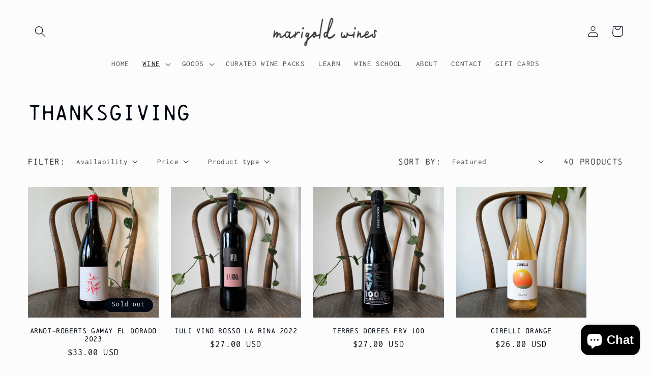

--- FILE ---
content_type: text/html; charset=utf-8
request_url: https://marigoldwines.com/collections/thanksgiving
body_size: 45401
content:
<!doctype html>
<html class="no-js" lang="en">
  <head>
   <link rel="stylesheet" href="https://use.typekit.net/drp4ogw.css">

    
    <meta charset="utf-8">
    <meta http-equiv="X-UA-Compatible" content="IE=edge">
    <meta name="viewport" content="width=device-width,initial-scale=1">
    <meta name="theme-color" content="">
    <link rel="canonical" href="https://marigoldwines.com/collections/thanksgiving">
    <link rel="preconnect" href="https://cdn.shopify.com" crossorigin><link rel="icon" type="image/png" href="//marigoldwines.com/cdn/shop/files/favicon.png?crop=center&height=32&v=1671420065&width=32"><link rel="preconnect" href="https://fonts.shopifycdn.com" crossorigin><title>
      Thanksgiving
 &ndash; MARIGOLD WINES</title>

    

    

<meta property="og:site_name" content="MARIGOLD WINES">
<meta property="og:url" content="https://marigoldwines.com/collections/thanksgiving">
<meta property="og:title" content="Thanksgiving">
<meta property="og:type" content="website">
<meta property="og:description" content="Natural Wine Store in Amherst, New York focusing on organic, biodynamic and sustainable wine. "><meta property="og:image" content="http://marigoldwines.com/cdn/shop/files/marigold_script.png?height=628&pad_color=fff&v=1671419949&width=1200">
  <meta property="og:image:secure_url" content="https://marigoldwines.com/cdn/shop/files/marigold_script.png?height=628&pad_color=fff&v=1671419949&width=1200">
  <meta property="og:image:width" content="1200">
  <meta property="og:image:height" content="628"><meta name="twitter:card" content="summary_large_image">
<meta name="twitter:title" content="Thanksgiving">
<meta name="twitter:description" content="Natural Wine Store in Amherst, New York focusing on organic, biodynamic and sustainable wine. ">


    <script src="//marigoldwines.com/cdn/shop/t/7/assets/global.js?v=149496944046504657681671419864" defer="defer"></script>
    <script>window.performance && window.performance.mark && window.performance.mark('shopify.content_for_header.start');</script><meta id="shopify-digital-wallet" name="shopify-digital-wallet" content="/60975808704/digital_wallets/dialog">
<meta name="shopify-checkout-api-token" content="e739be20377ff6cb5e1d710ed228b9ca">
<meta id="in-context-paypal-metadata" data-shop-id="60975808704" data-venmo-supported="false" data-environment="production" data-locale="en_US" data-paypal-v4="true" data-currency="USD">
<link rel="alternate" type="application/atom+xml" title="Feed" href="/collections/thanksgiving.atom" />
<link rel="next" href="/collections/thanksgiving?page=2">
<link rel="alternate" type="application/json+oembed" href="https://marigoldwines.com/collections/thanksgiving.oembed">
<script async="async" src="/checkouts/internal/preloads.js?locale=en-US"></script>
<link rel="preconnect" href="https://shop.app" crossorigin="anonymous">
<script async="async" src="https://shop.app/checkouts/internal/preloads.js?locale=en-US&shop_id=60975808704" crossorigin="anonymous"></script>
<script id="apple-pay-shop-capabilities" type="application/json">{"shopId":60975808704,"countryCode":"US","currencyCode":"USD","merchantCapabilities":["supports3DS"],"merchantId":"gid:\/\/shopify\/Shop\/60975808704","merchantName":"MARIGOLD WINES","requiredBillingContactFields":["postalAddress","email"],"requiredShippingContactFields":["postalAddress","email"],"shippingType":"shipping","supportedNetworks":["visa","masterCard","amex","discover","elo","jcb"],"total":{"type":"pending","label":"MARIGOLD WINES","amount":"1.00"},"shopifyPaymentsEnabled":true,"supportsSubscriptions":true}</script>
<script id="shopify-features" type="application/json">{"accessToken":"e739be20377ff6cb5e1d710ed228b9ca","betas":["rich-media-storefront-analytics"],"domain":"marigoldwines.com","predictiveSearch":true,"shopId":60975808704,"locale":"en"}</script>
<script>var Shopify = Shopify || {};
Shopify.shop = "marigoldwines.myshopify.com";
Shopify.locale = "en";
Shopify.currency = {"active":"USD","rate":"1.0"};
Shopify.country = "US";
Shopify.theme = {"name":"Taste","id":130863464640,"schema_name":"Taste","schema_version":"4.0.1","theme_store_id":1434,"role":"main"};
Shopify.theme.handle = "null";
Shopify.theme.style = {"id":null,"handle":null};
Shopify.cdnHost = "marigoldwines.com/cdn";
Shopify.routes = Shopify.routes || {};
Shopify.routes.root = "/";</script>
<script type="module">!function(o){(o.Shopify=o.Shopify||{}).modules=!0}(window);</script>
<script>!function(o){function n(){var o=[];function n(){o.push(Array.prototype.slice.apply(arguments))}return n.q=o,n}var t=o.Shopify=o.Shopify||{};t.loadFeatures=n(),t.autoloadFeatures=n()}(window);</script>
<script>
  window.ShopifyPay = window.ShopifyPay || {};
  window.ShopifyPay.apiHost = "shop.app\/pay";
  window.ShopifyPay.redirectState = null;
</script>
<script id="shop-js-analytics" type="application/json">{"pageType":"collection"}</script>
<script defer="defer" async type="module" src="//marigoldwines.com/cdn/shopifycloud/shop-js/modules/v2/client.init-shop-cart-sync_IZsNAliE.en.esm.js"></script>
<script defer="defer" async type="module" src="//marigoldwines.com/cdn/shopifycloud/shop-js/modules/v2/chunk.common_0OUaOowp.esm.js"></script>
<script type="module">
  await import("//marigoldwines.com/cdn/shopifycloud/shop-js/modules/v2/client.init-shop-cart-sync_IZsNAliE.en.esm.js");
await import("//marigoldwines.com/cdn/shopifycloud/shop-js/modules/v2/chunk.common_0OUaOowp.esm.js");

  window.Shopify.SignInWithShop?.initShopCartSync?.({"fedCMEnabled":true,"windoidEnabled":true});

</script>
<script>
  window.Shopify = window.Shopify || {};
  if (!window.Shopify.featureAssets) window.Shopify.featureAssets = {};
  window.Shopify.featureAssets['shop-js'] = {"shop-cart-sync":["modules/v2/client.shop-cart-sync_DLOhI_0X.en.esm.js","modules/v2/chunk.common_0OUaOowp.esm.js"],"init-fed-cm":["modules/v2/client.init-fed-cm_C6YtU0w6.en.esm.js","modules/v2/chunk.common_0OUaOowp.esm.js"],"shop-button":["modules/v2/client.shop-button_BCMx7GTG.en.esm.js","modules/v2/chunk.common_0OUaOowp.esm.js"],"shop-cash-offers":["modules/v2/client.shop-cash-offers_BT26qb5j.en.esm.js","modules/v2/chunk.common_0OUaOowp.esm.js","modules/v2/chunk.modal_CGo_dVj3.esm.js"],"init-windoid":["modules/v2/client.init-windoid_B9PkRMql.en.esm.js","modules/v2/chunk.common_0OUaOowp.esm.js"],"init-shop-email-lookup-coordinator":["modules/v2/client.init-shop-email-lookup-coordinator_DZkqjsbU.en.esm.js","modules/v2/chunk.common_0OUaOowp.esm.js"],"shop-toast-manager":["modules/v2/client.shop-toast-manager_Di2EnuM7.en.esm.js","modules/v2/chunk.common_0OUaOowp.esm.js"],"shop-login-button":["modules/v2/client.shop-login-button_BtqW_SIO.en.esm.js","modules/v2/chunk.common_0OUaOowp.esm.js","modules/v2/chunk.modal_CGo_dVj3.esm.js"],"avatar":["modules/v2/client.avatar_BTnouDA3.en.esm.js"],"pay-button":["modules/v2/client.pay-button_CWa-C9R1.en.esm.js","modules/v2/chunk.common_0OUaOowp.esm.js"],"init-shop-cart-sync":["modules/v2/client.init-shop-cart-sync_IZsNAliE.en.esm.js","modules/v2/chunk.common_0OUaOowp.esm.js"],"init-customer-accounts":["modules/v2/client.init-customer-accounts_DenGwJTU.en.esm.js","modules/v2/client.shop-login-button_BtqW_SIO.en.esm.js","modules/v2/chunk.common_0OUaOowp.esm.js","modules/v2/chunk.modal_CGo_dVj3.esm.js"],"init-shop-for-new-customer-accounts":["modules/v2/client.init-shop-for-new-customer-accounts_JdHXxpS9.en.esm.js","modules/v2/client.shop-login-button_BtqW_SIO.en.esm.js","modules/v2/chunk.common_0OUaOowp.esm.js","modules/v2/chunk.modal_CGo_dVj3.esm.js"],"init-customer-accounts-sign-up":["modules/v2/client.init-customer-accounts-sign-up_D6__K_p8.en.esm.js","modules/v2/client.shop-login-button_BtqW_SIO.en.esm.js","modules/v2/chunk.common_0OUaOowp.esm.js","modules/v2/chunk.modal_CGo_dVj3.esm.js"],"checkout-modal":["modules/v2/client.checkout-modal_C_ZQDY6s.en.esm.js","modules/v2/chunk.common_0OUaOowp.esm.js","modules/v2/chunk.modal_CGo_dVj3.esm.js"],"shop-follow-button":["modules/v2/client.shop-follow-button_XetIsj8l.en.esm.js","modules/v2/chunk.common_0OUaOowp.esm.js","modules/v2/chunk.modal_CGo_dVj3.esm.js"],"lead-capture":["modules/v2/client.lead-capture_DvA72MRN.en.esm.js","modules/v2/chunk.common_0OUaOowp.esm.js","modules/v2/chunk.modal_CGo_dVj3.esm.js"],"shop-login":["modules/v2/client.shop-login_ClXNxyh6.en.esm.js","modules/v2/chunk.common_0OUaOowp.esm.js","modules/v2/chunk.modal_CGo_dVj3.esm.js"],"payment-terms":["modules/v2/client.payment-terms_CNlwjfZz.en.esm.js","modules/v2/chunk.common_0OUaOowp.esm.js","modules/v2/chunk.modal_CGo_dVj3.esm.js"]};
</script>
<script>(function() {
  var isLoaded = false;
  function asyncLoad() {
    if (isLoaded) return;
    isLoaded = true;
    var urls = ["https:\/\/cdn.nfcube.com\/6a5dd94cce2d07f01b7eb90152deb2e8.js?shop=marigoldwines.myshopify.com","https:\/\/av-northern-apps.com\/js\/agecheckerplus_mG35tH2eGxRu7PQW.js?shop=marigoldwines.myshopify.com","https:\/\/str.rise-ai.com\/?shop=marigoldwines.myshopify.com","https:\/\/strn.rise-ai.com\/?shop=marigoldwines.myshopify.com"];
    for (var i = 0; i < urls.length; i++) {
      var s = document.createElement('script');
      s.type = 'text/javascript';
      s.async = true;
      s.src = urls[i];
      var x = document.getElementsByTagName('script')[0];
      x.parentNode.insertBefore(s, x);
    }
  };
  if(window.attachEvent) {
    window.attachEvent('onload', asyncLoad);
  } else {
    window.addEventListener('load', asyncLoad, false);
  }
})();</script>
<script id="__st">var __st={"a":60975808704,"offset":-18000,"reqid":"951de730-cc31-4eda-b78f-b052e8d16b30-1768512365","pageurl":"marigoldwines.com\/collections\/thanksgiving","u":"ff2d1e9076c7","p":"collection","rtyp":"collection","rid":301558759616};</script>
<script>window.ShopifyPaypalV4VisibilityTracking = true;</script>
<script id="captcha-bootstrap">!function(){'use strict';const t='contact',e='account',n='new_comment',o=[[t,t],['blogs',n],['comments',n],[t,'customer']],c=[[e,'customer_login'],[e,'guest_login'],[e,'recover_customer_password'],[e,'create_customer']],r=t=>t.map((([t,e])=>`form[action*='/${t}']:not([data-nocaptcha='true']) input[name='form_type'][value='${e}']`)).join(','),a=t=>()=>t?[...document.querySelectorAll(t)].map((t=>t.form)):[];function s(){const t=[...o],e=r(t);return a(e)}const i='password',u='form_key',d=['recaptcha-v3-token','g-recaptcha-response','h-captcha-response',i],f=()=>{try{return window.sessionStorage}catch{return}},m='__shopify_v',_=t=>t.elements[u];function p(t,e,n=!1){try{const o=window.sessionStorage,c=JSON.parse(o.getItem(e)),{data:r}=function(t){const{data:e,action:n}=t;return t[m]||n?{data:e,action:n}:{data:t,action:n}}(c);for(const[e,n]of Object.entries(r))t.elements[e]&&(t.elements[e].value=n);n&&o.removeItem(e)}catch(o){console.error('form repopulation failed',{error:o})}}const l='form_type',E='cptcha';function T(t){t.dataset[E]=!0}const w=window,h=w.document,L='Shopify',v='ce_forms',y='captcha';let A=!1;((t,e)=>{const n=(g='f06e6c50-85a8-45c8-87d0-21a2b65856fe',I='https://cdn.shopify.com/shopifycloud/storefront-forms-hcaptcha/ce_storefront_forms_captcha_hcaptcha.v1.5.2.iife.js',D={infoText:'Protected by hCaptcha',privacyText:'Privacy',termsText:'Terms'},(t,e,n)=>{const o=w[L][v],c=o.bindForm;if(c)return c(t,g,e,D).then(n);var r;o.q.push([[t,g,e,D],n]),r=I,A||(h.body.append(Object.assign(h.createElement('script'),{id:'captcha-provider',async:!0,src:r})),A=!0)});var g,I,D;w[L]=w[L]||{},w[L][v]=w[L][v]||{},w[L][v].q=[],w[L][y]=w[L][y]||{},w[L][y].protect=function(t,e){n(t,void 0,e),T(t)},Object.freeze(w[L][y]),function(t,e,n,w,h,L){const[v,y,A,g]=function(t,e,n){const i=e?o:[],u=t?c:[],d=[...i,...u],f=r(d),m=r(i),_=r(d.filter((([t,e])=>n.includes(e))));return[a(f),a(m),a(_),s()]}(w,h,L),I=t=>{const e=t.target;return e instanceof HTMLFormElement?e:e&&e.form},D=t=>v().includes(t);t.addEventListener('submit',(t=>{const e=I(t);if(!e)return;const n=D(e)&&!e.dataset.hcaptchaBound&&!e.dataset.recaptchaBound,o=_(e),c=g().includes(e)&&(!o||!o.value);(n||c)&&t.preventDefault(),c&&!n&&(function(t){try{if(!f())return;!function(t){const e=f();if(!e)return;const n=_(t);if(!n)return;const o=n.value;o&&e.removeItem(o)}(t);const e=Array.from(Array(32),(()=>Math.random().toString(36)[2])).join('');!function(t,e){_(t)||t.append(Object.assign(document.createElement('input'),{type:'hidden',name:u})),t.elements[u].value=e}(t,e),function(t,e){const n=f();if(!n)return;const o=[...t.querySelectorAll(`input[type='${i}']`)].map((({name:t})=>t)),c=[...d,...o],r={};for(const[a,s]of new FormData(t).entries())c.includes(a)||(r[a]=s);n.setItem(e,JSON.stringify({[m]:1,action:t.action,data:r}))}(t,e)}catch(e){console.error('failed to persist form',e)}}(e),e.submit())}));const S=(t,e)=>{t&&!t.dataset[E]&&(n(t,e.some((e=>e===t))),T(t))};for(const o of['focusin','change'])t.addEventListener(o,(t=>{const e=I(t);D(e)&&S(e,y())}));const B=e.get('form_key'),M=e.get(l),P=B&&M;t.addEventListener('DOMContentLoaded',(()=>{const t=y();if(P)for(const e of t)e.elements[l].value===M&&p(e,B);[...new Set([...A(),...v().filter((t=>'true'===t.dataset.shopifyCaptcha))])].forEach((e=>S(e,t)))}))}(h,new URLSearchParams(w.location.search),n,t,e,['guest_login'])})(!0,!0)}();</script>
<script integrity="sha256-4kQ18oKyAcykRKYeNunJcIwy7WH5gtpwJnB7kiuLZ1E=" data-source-attribution="shopify.loadfeatures" defer="defer" src="//marigoldwines.com/cdn/shopifycloud/storefront/assets/storefront/load_feature-a0a9edcb.js" crossorigin="anonymous"></script>
<script crossorigin="anonymous" defer="defer" src="//marigoldwines.com/cdn/shopifycloud/storefront/assets/shopify_pay/storefront-65b4c6d7.js?v=20250812"></script>
<script data-source-attribution="shopify.dynamic_checkout.dynamic.init">var Shopify=Shopify||{};Shopify.PaymentButton=Shopify.PaymentButton||{isStorefrontPortableWallets:!0,init:function(){window.Shopify.PaymentButton.init=function(){};var t=document.createElement("script");t.src="https://marigoldwines.com/cdn/shopifycloud/portable-wallets/latest/portable-wallets.en.js",t.type="module",document.head.appendChild(t)}};
</script>
<script data-source-attribution="shopify.dynamic_checkout.buyer_consent">
  function portableWalletsHideBuyerConsent(e){var t=document.getElementById("shopify-buyer-consent"),n=document.getElementById("shopify-subscription-policy-button");t&&n&&(t.classList.add("hidden"),t.setAttribute("aria-hidden","true"),n.removeEventListener("click",e))}function portableWalletsShowBuyerConsent(e){var t=document.getElementById("shopify-buyer-consent"),n=document.getElementById("shopify-subscription-policy-button");t&&n&&(t.classList.remove("hidden"),t.removeAttribute("aria-hidden"),n.addEventListener("click",e))}window.Shopify?.PaymentButton&&(window.Shopify.PaymentButton.hideBuyerConsent=portableWalletsHideBuyerConsent,window.Shopify.PaymentButton.showBuyerConsent=portableWalletsShowBuyerConsent);
</script>
<script data-source-attribution="shopify.dynamic_checkout.cart.bootstrap">document.addEventListener("DOMContentLoaded",(function(){function t(){return document.querySelector("shopify-accelerated-checkout-cart, shopify-accelerated-checkout")}if(t())Shopify.PaymentButton.init();else{new MutationObserver((function(e,n){t()&&(Shopify.PaymentButton.init(),n.disconnect())})).observe(document.body,{childList:!0,subtree:!0})}}));
</script>
<link id="shopify-accelerated-checkout-styles" rel="stylesheet" media="screen" href="https://marigoldwines.com/cdn/shopifycloud/portable-wallets/latest/accelerated-checkout-backwards-compat.css" crossorigin="anonymous">
<style id="shopify-accelerated-checkout-cart">
        #shopify-buyer-consent {
  margin-top: 1em;
  display: inline-block;
  width: 100%;
}

#shopify-buyer-consent.hidden {
  display: none;
}

#shopify-subscription-policy-button {
  background: none;
  border: none;
  padding: 0;
  text-decoration: underline;
  font-size: inherit;
  cursor: pointer;
}

#shopify-subscription-policy-button::before {
  box-shadow: none;
}

      </style>
<script id="sections-script" data-sections="header,footer" defer="defer" src="//marigoldwines.com/cdn/shop/t/7/compiled_assets/scripts.js?1534"></script>
<script>window.performance && window.performance.mark && window.performance.mark('shopify.content_for_header.end');</script>


    <style data-shopify>
      @font-face {
  font-family: Inconsolata;
  font-weight: 400;
  font-style: normal;
  font-display: swap;
  src: url("//marigoldwines.com/cdn/fonts/inconsolata/inconsolata_n4.8e0be9241e16b6e6311249bed21adcbee343bcd1.woff2") format("woff2"),
       url("//marigoldwines.com/cdn/fonts/inconsolata/inconsolata_n4.c913b3219f7cc7a03a6565e54733068641b83be2.woff") format("woff");
}

      @font-face {
  font-family: Inconsolata;
  font-weight: 700;
  font-style: normal;
  font-display: swap;
  src: url("//marigoldwines.com/cdn/fonts/inconsolata/inconsolata_n7.42ffb2ea5578e6e88edd291e392dab233d946720.woff2") format("woff2"),
       url("//marigoldwines.com/cdn/fonts/inconsolata/inconsolata_n7.f8fd13bf56b4d5d5891a97e9dc61ee446a880def.woff") format("woff");
}

      
      
      @font-face {
  font-family: Inconsolata;
  font-weight: 400;
  font-style: normal;
  font-display: swap;
  src: url("//marigoldwines.com/cdn/fonts/inconsolata/inconsolata_n4.8e0be9241e16b6e6311249bed21adcbee343bcd1.woff2") format("woff2"),
       url("//marigoldwines.com/cdn/fonts/inconsolata/inconsolata_n4.c913b3219f7cc7a03a6565e54733068641b83be2.woff") format("woff");
}


      :root {
        --font-body-family: Inconsolata, monospace;
        --font-body-style: normal;
        --font-body-weight: 400;
        --font-body-weight-bold: 700;

        --font-heading-family: Inconsolata, monospace;
        --font-heading-style: normal;
        --font-heading-weight: 400;

        --font-body-scale: 1.1;
        --font-heading-scale: 0.9090909090909091;

        --color-base-text: 2, 9, 18;
        --color-shadow: 2, 9, 18;
        --color-base-background-1: 252, 252, 252;
        --color-base-background-2: 252, 247, 233;
        --color-base-solid-button-labels: 252, 252, 252;
        --color-base-outline-button-labels: 2, 9, 18;
        --color-base-accent-1: 14, 14, 14;
        --color-base-accent-2: 252, 247, 233;
        --payment-terms-background-color: #fcfcfc;

        --gradient-base-background-1: #fcfcfc;
        --gradient-base-background-2: #fcf7e9;
        --gradient-base-accent-1: #0e0e0e;
        --gradient-base-accent-2: #fcf7e9;

        --media-padding: px;
        --media-border-opacity: 1.0;
        --media-border-width: 0px;
        --media-radius: 0px;
        --media-shadow-opacity: 0.0;
        --media-shadow-horizontal-offset: 0px;
        --media-shadow-vertical-offset: 0px;
        --media-shadow-blur-radius: 0px;
        --media-shadow-visible: 0;

        --page-width: 140rem;
        --page-width-margin: 0rem;

        --product-card-image-padding: 0.0rem;
        --product-card-corner-radius: 0.0rem;
        --product-card-text-alignment: center;
        --product-card-border-width: 0.0rem;
        --product-card-border-opacity: 0.1;
        --product-card-shadow-opacity: 0.1;
        --product-card-shadow-visible: 1;
        --product-card-shadow-horizontal-offset: 0.0rem;
        --product-card-shadow-vertical-offset: 0.0rem;
        --product-card-shadow-blur-radius: 0.0rem;

        --collection-card-image-padding: 0.0rem;
        --collection-card-corner-radius: 0.0rem;
        --collection-card-text-alignment: center;
        --collection-card-border-width: 0.0rem;
        --collection-card-border-opacity: 0.1;
        --collection-card-shadow-opacity: 0.1;
        --collection-card-shadow-visible: 1;
        --collection-card-shadow-horizontal-offset: 0.0rem;
        --collection-card-shadow-vertical-offset: 0.0rem;
        --collection-card-shadow-blur-radius: 0.0rem;

        --blog-card-image-padding: 0.0rem;
        --blog-card-corner-radius: 0.0rem;
        --blog-card-text-alignment: center;
        --blog-card-border-width: 0.0rem;
        --blog-card-border-opacity: 0.1;
        --blog-card-shadow-opacity: 0.1;
        --blog-card-shadow-visible: 1;
        --blog-card-shadow-horizontal-offset: 0.0rem;
        --blog-card-shadow-vertical-offset: 0.0rem;
        --blog-card-shadow-blur-radius: 0.0rem;

        --badge-corner-radius: 4.0rem;

        --popup-border-width: 2px;
        --popup-border-opacity: 1.0;
        --popup-corner-radius: 0px;
        --popup-shadow-opacity: 0.0;
        --popup-shadow-horizontal-offset: 0px;
        --popup-shadow-vertical-offset: 0px;
        --popup-shadow-blur-radius: 0px;

        --drawer-border-width: 2px;
        --drawer-border-opacity: 1.0;
        --drawer-shadow-opacity: 0.0;
        --drawer-shadow-horizontal-offset: 0px;
        --drawer-shadow-vertical-offset: 0px;
        --drawer-shadow-blur-radius: 0px;

        --spacing-sections-desktop: 20px;
        --spacing-sections-mobile: 20px;

        --grid-desktop-vertical-spacing: 24px;
        --grid-desktop-horizontal-spacing: 24px;
        --grid-mobile-vertical-spacing: 12px;
        --grid-mobile-horizontal-spacing: 12px;

        --text-boxes-border-opacity: 1.0;
        --text-boxes-border-width: 0px;
        --text-boxes-radius: 0px;
        --text-boxes-shadow-opacity: 0.0;
        --text-boxes-shadow-visible: 0;
        --text-boxes-shadow-horizontal-offset: 0px;
        --text-boxes-shadow-vertical-offset: 0px;
        --text-boxes-shadow-blur-radius: 0px;

        --buttons-radius: 40px;
        --buttons-radius-outset: 41px;
        --buttons-border-width: 1px;
        --buttons-border-opacity: 1.0;
        --buttons-shadow-opacity: 0.0;
        --buttons-shadow-visible: 0;
        --buttons-shadow-horizontal-offset: 0px;
        --buttons-shadow-vertical-offset: 0px;
        --buttons-shadow-blur-radius: 0px;
        --buttons-border-offset: 0.3px;

        --inputs-radius: 0px;
        --inputs-border-width: 1px;
        --inputs-border-opacity: 0.55;
        --inputs-shadow-opacity: 0.0;
        --inputs-shadow-horizontal-offset: 0px;
        --inputs-margin-offset: 0px;
        --inputs-shadow-vertical-offset: 0px;
        --inputs-shadow-blur-radius: 0px;
        --inputs-radius-outset: 0px;

        --variant-pills-radius: 40px;
        --variant-pills-border-width: 1px;
        --variant-pills-border-opacity: 0.55;
        --variant-pills-shadow-opacity: 0.0;
        --variant-pills-shadow-horizontal-offset: 0px;
        --variant-pills-shadow-vertical-offset: 0px;
        --variant-pills-shadow-blur-radius: 0px;
      }

      *,
      *::before,
      *::after {
        box-sizing: inherit;
      }

      html {
        box-sizing: border-box;
        font-size: calc(var(--font-body-scale) * 62.5%);
        height: 100%;
      }

      body {
        display: grid;
        grid-template-rows: auto auto 1fr auto;
        grid-template-columns: 100%;
        min-height: 100%;
        margin: 0;
        font-size: 1.5rem;
        letter-spacing: 0.06rem;
        line-height: calc(1 + 0.8 / var(--font-body-scale));
        font-family: var(--font-body-family);
        font-style: var(--font-body-style);
        font-weight: var(--font-body-weight);
      }

      @media screen and (min-width: 750px) {
        body {
          font-size: 1.6rem;
        }
      }
    </style>

    <link href="//marigoldwines.com/cdn/shop/t/7/assets/base.css?v=16226083191308875511671993809" rel="stylesheet" type="text/css" media="all" />
<link rel="preload" as="font" href="//marigoldwines.com/cdn/fonts/inconsolata/inconsolata_n4.8e0be9241e16b6e6311249bed21adcbee343bcd1.woff2" type="font/woff2" crossorigin><link rel="preload" as="font" href="//marigoldwines.com/cdn/fonts/inconsolata/inconsolata_n4.8e0be9241e16b6e6311249bed21adcbee343bcd1.woff2" type="font/woff2" crossorigin><link rel="stylesheet" href="//marigoldwines.com/cdn/shop/t/7/assets/component-predictive-search.css?v=83512081251802922551671419863" media="print" onload="this.media='all'"><script>document.documentElement.className = document.documentElement.className.replace('no-js', 'js');
    if (Shopify.designMode) {
      document.documentElement.classList.add('shopify-design-mode');
    }
    </script>
  <script src="https://cdn.shopify.com/extensions/7bc9bb47-adfa-4267-963e-cadee5096caf/inbox-1252/assets/inbox-chat-loader.js" type="text/javascript" defer="defer"></script>
<link href="https://monorail-edge.shopifysvc.com" rel="dns-prefetch">
<script>(function(){if ("sendBeacon" in navigator && "performance" in window) {try {var session_token_from_headers = performance.getEntriesByType('navigation')[0].serverTiming.find(x => x.name == '_s').description;} catch {var session_token_from_headers = undefined;}var session_cookie_matches = document.cookie.match(/_shopify_s=([^;]*)/);var session_token_from_cookie = session_cookie_matches && session_cookie_matches.length === 2 ? session_cookie_matches[1] : "";var session_token = session_token_from_headers || session_token_from_cookie || "";function handle_abandonment_event(e) {var entries = performance.getEntries().filter(function(entry) {return /monorail-edge.shopifysvc.com/.test(entry.name);});if (!window.abandonment_tracked && entries.length === 0) {window.abandonment_tracked = true;var currentMs = Date.now();var navigation_start = performance.timing.navigationStart;var payload = {shop_id: 60975808704,url: window.location.href,navigation_start,duration: currentMs - navigation_start,session_token,page_type: "collection"};window.navigator.sendBeacon("https://monorail-edge.shopifysvc.com/v1/produce", JSON.stringify({schema_id: "online_store_buyer_site_abandonment/1.1",payload: payload,metadata: {event_created_at_ms: currentMs,event_sent_at_ms: currentMs}}));}}window.addEventListener('pagehide', handle_abandonment_event);}}());</script>
<script id="web-pixels-manager-setup">(function e(e,d,r,n,o){if(void 0===o&&(o={}),!Boolean(null===(a=null===(i=window.Shopify)||void 0===i?void 0:i.analytics)||void 0===a?void 0:a.replayQueue)){var i,a;window.Shopify=window.Shopify||{};var t=window.Shopify;t.analytics=t.analytics||{};var s=t.analytics;s.replayQueue=[],s.publish=function(e,d,r){return s.replayQueue.push([e,d,r]),!0};try{self.performance.mark("wpm:start")}catch(e){}var l=function(){var e={modern:/Edge?\/(1{2}[4-9]|1[2-9]\d|[2-9]\d{2}|\d{4,})\.\d+(\.\d+|)|Firefox\/(1{2}[4-9]|1[2-9]\d|[2-9]\d{2}|\d{4,})\.\d+(\.\d+|)|Chrom(ium|e)\/(9{2}|\d{3,})\.\d+(\.\d+|)|(Maci|X1{2}).+ Version\/(15\.\d+|(1[6-9]|[2-9]\d|\d{3,})\.\d+)([,.]\d+|)( \(\w+\)|)( Mobile\/\w+|) Safari\/|Chrome.+OPR\/(9{2}|\d{3,})\.\d+\.\d+|(CPU[ +]OS|iPhone[ +]OS|CPU[ +]iPhone|CPU IPhone OS|CPU iPad OS)[ +]+(15[._]\d+|(1[6-9]|[2-9]\d|\d{3,})[._]\d+)([._]\d+|)|Android:?[ /-](13[3-9]|1[4-9]\d|[2-9]\d{2}|\d{4,})(\.\d+|)(\.\d+|)|Android.+Firefox\/(13[5-9]|1[4-9]\d|[2-9]\d{2}|\d{4,})\.\d+(\.\d+|)|Android.+Chrom(ium|e)\/(13[3-9]|1[4-9]\d|[2-9]\d{2}|\d{4,})\.\d+(\.\d+|)|SamsungBrowser\/([2-9]\d|\d{3,})\.\d+/,legacy:/Edge?\/(1[6-9]|[2-9]\d|\d{3,})\.\d+(\.\d+|)|Firefox\/(5[4-9]|[6-9]\d|\d{3,})\.\d+(\.\d+|)|Chrom(ium|e)\/(5[1-9]|[6-9]\d|\d{3,})\.\d+(\.\d+|)([\d.]+$|.*Safari\/(?![\d.]+ Edge\/[\d.]+$))|(Maci|X1{2}).+ Version\/(10\.\d+|(1[1-9]|[2-9]\d|\d{3,})\.\d+)([,.]\d+|)( \(\w+\)|)( Mobile\/\w+|) Safari\/|Chrome.+OPR\/(3[89]|[4-9]\d|\d{3,})\.\d+\.\d+|(CPU[ +]OS|iPhone[ +]OS|CPU[ +]iPhone|CPU IPhone OS|CPU iPad OS)[ +]+(10[._]\d+|(1[1-9]|[2-9]\d|\d{3,})[._]\d+)([._]\d+|)|Android:?[ /-](13[3-9]|1[4-9]\d|[2-9]\d{2}|\d{4,})(\.\d+|)(\.\d+|)|Mobile Safari.+OPR\/([89]\d|\d{3,})\.\d+\.\d+|Android.+Firefox\/(13[5-9]|1[4-9]\d|[2-9]\d{2}|\d{4,})\.\d+(\.\d+|)|Android.+Chrom(ium|e)\/(13[3-9]|1[4-9]\d|[2-9]\d{2}|\d{4,})\.\d+(\.\d+|)|Android.+(UC? ?Browser|UCWEB|U3)[ /]?(15\.([5-9]|\d{2,})|(1[6-9]|[2-9]\d|\d{3,})\.\d+)\.\d+|SamsungBrowser\/(5\.\d+|([6-9]|\d{2,})\.\d+)|Android.+MQ{2}Browser\/(14(\.(9|\d{2,})|)|(1[5-9]|[2-9]\d|\d{3,})(\.\d+|))(\.\d+|)|K[Aa][Ii]OS\/(3\.\d+|([4-9]|\d{2,})\.\d+)(\.\d+|)/},d=e.modern,r=e.legacy,n=navigator.userAgent;return n.match(d)?"modern":n.match(r)?"legacy":"unknown"}(),u="modern"===l?"modern":"legacy",c=(null!=n?n:{modern:"",legacy:""})[u],f=function(e){return[e.baseUrl,"/wpm","/b",e.hashVersion,"modern"===e.buildTarget?"m":"l",".js"].join("")}({baseUrl:d,hashVersion:r,buildTarget:u}),m=function(e){var d=e.version,r=e.bundleTarget,n=e.surface,o=e.pageUrl,i=e.monorailEndpoint;return{emit:function(e){var a=e.status,t=e.errorMsg,s=(new Date).getTime(),l=JSON.stringify({metadata:{event_sent_at_ms:s},events:[{schema_id:"web_pixels_manager_load/3.1",payload:{version:d,bundle_target:r,page_url:o,status:a,surface:n,error_msg:t},metadata:{event_created_at_ms:s}}]});if(!i)return console&&console.warn&&console.warn("[Web Pixels Manager] No Monorail endpoint provided, skipping logging."),!1;try{return self.navigator.sendBeacon.bind(self.navigator)(i,l)}catch(e){}var u=new XMLHttpRequest;try{return u.open("POST",i,!0),u.setRequestHeader("Content-Type","text/plain"),u.send(l),!0}catch(e){return console&&console.warn&&console.warn("[Web Pixels Manager] Got an unhandled error while logging to Monorail."),!1}}}}({version:r,bundleTarget:l,surface:e.surface,pageUrl:self.location.href,monorailEndpoint:e.monorailEndpoint});try{o.browserTarget=l,function(e){var d=e.src,r=e.async,n=void 0===r||r,o=e.onload,i=e.onerror,a=e.sri,t=e.scriptDataAttributes,s=void 0===t?{}:t,l=document.createElement("script"),u=document.querySelector("head"),c=document.querySelector("body");if(l.async=n,l.src=d,a&&(l.integrity=a,l.crossOrigin="anonymous"),s)for(var f in s)if(Object.prototype.hasOwnProperty.call(s,f))try{l.dataset[f]=s[f]}catch(e){}if(o&&l.addEventListener("load",o),i&&l.addEventListener("error",i),u)u.appendChild(l);else{if(!c)throw new Error("Did not find a head or body element to append the script");c.appendChild(l)}}({src:f,async:!0,onload:function(){if(!function(){var e,d;return Boolean(null===(d=null===(e=window.Shopify)||void 0===e?void 0:e.analytics)||void 0===d?void 0:d.initialized)}()){var d=window.webPixelsManager.init(e)||void 0;if(d){var r=window.Shopify.analytics;r.replayQueue.forEach((function(e){var r=e[0],n=e[1],o=e[2];d.publishCustomEvent(r,n,o)})),r.replayQueue=[],r.publish=d.publishCustomEvent,r.visitor=d.visitor,r.initialized=!0}}},onerror:function(){return m.emit({status:"failed",errorMsg:"".concat(f," has failed to load")})},sri:function(e){var d=/^sha384-[A-Za-z0-9+/=]+$/;return"string"==typeof e&&d.test(e)}(c)?c:"",scriptDataAttributes:o}),m.emit({status:"loading"})}catch(e){m.emit({status:"failed",errorMsg:(null==e?void 0:e.message)||"Unknown error"})}}})({shopId: 60975808704,storefrontBaseUrl: "https://marigoldwines.com",extensionsBaseUrl: "https://extensions.shopifycdn.com/cdn/shopifycloud/web-pixels-manager",monorailEndpoint: "https://monorail-edge.shopifysvc.com/unstable/produce_batch",surface: "storefront-renderer",enabledBetaFlags: ["2dca8a86"],webPixelsConfigList: [{"id":"shopify-app-pixel","configuration":"{}","eventPayloadVersion":"v1","runtimeContext":"STRICT","scriptVersion":"0450","apiClientId":"shopify-pixel","type":"APP","privacyPurposes":["ANALYTICS","MARKETING"]},{"id":"shopify-custom-pixel","eventPayloadVersion":"v1","runtimeContext":"LAX","scriptVersion":"0450","apiClientId":"shopify-pixel","type":"CUSTOM","privacyPurposes":["ANALYTICS","MARKETING"]}],isMerchantRequest: false,initData: {"shop":{"name":"MARIGOLD WINES","paymentSettings":{"currencyCode":"USD"},"myshopifyDomain":"marigoldwines.myshopify.com","countryCode":"US","storefrontUrl":"https:\/\/marigoldwines.com"},"customer":null,"cart":null,"checkout":null,"productVariants":[],"purchasingCompany":null},},"https://marigoldwines.com/cdn","fcfee988w5aeb613cpc8e4bc33m6693e112",{"modern":"","legacy":""},{"shopId":"60975808704","storefrontBaseUrl":"https:\/\/marigoldwines.com","extensionBaseUrl":"https:\/\/extensions.shopifycdn.com\/cdn\/shopifycloud\/web-pixels-manager","surface":"storefront-renderer","enabledBetaFlags":"[\"2dca8a86\"]","isMerchantRequest":"false","hashVersion":"fcfee988w5aeb613cpc8e4bc33m6693e112","publish":"custom","events":"[[\"page_viewed\",{}],[\"collection_viewed\",{\"collection\":{\"id\":\"301558759616\",\"title\":\"Thanksgiving\",\"productVariants\":[{\"price\":{\"amount\":33.0,\"currencyCode\":\"USD\"},\"product\":{\"title\":\"Arnot-Roberts Gamay El Dorado 2023\",\"vendor\":\"Polaner\",\"id\":\"8127501205696\",\"untranslatedTitle\":\"Arnot-Roberts Gamay El Dorado 2023\",\"url\":\"\/products\/arnot-roberts-gamay-el-dorado-2023\",\"type\":\"\"},\"id\":\"45819554922688\",\"image\":{\"src\":\"\/\/marigoldwines.com\/cdn\/shop\/files\/7A017DB0-395F-4092-A403-BAE6CA79CB06.jpg?v=1732636743\"},\"sku\":null,\"title\":\"Default Title\",\"untranslatedTitle\":\"Default Title\"},{\"price\":{\"amount\":27.0,\"currencyCode\":\"USD\"},\"product\":{\"title\":\"Iuli Vino Rosso La Rina 2022\",\"vendor\":\"Bowler\",\"id\":\"8118925721792\",\"untranslatedTitle\":\"Iuli Vino Rosso La Rina 2022\",\"url\":\"\/products\/iuli-vino-rosso-la-rina-2022\",\"type\":\"RED WINE\"},\"id\":\"45788989063360\",\"image\":{\"src\":\"\/\/marigoldwines.com\/cdn\/shop\/files\/7476237F-5992-492A-9404-31AC04A8FBE9.jpg?v=1761327569\"},\"sku\":null,\"title\":\"Default Title\",\"untranslatedTitle\":\"Default Title\"},{\"price\":{\"amount\":27.0,\"currencyCode\":\"USD\"},\"product\":{\"title\":\"Terres Dorees FRV 100\",\"vendor\":\"Bowler\",\"id\":\"8114053382336\",\"untranslatedTitle\":\"Terres Dorees FRV 100\",\"url\":\"\/products\/terres-dorees-frv-100\",\"type\":\"SPARKLING WINE\"},\"id\":\"45767331479744\",\"image\":{\"src\":\"\/\/marigoldwines.com\/cdn\/shop\/files\/6B9E7F30-E092-49BA-B1F1-5168B15C7EEF.jpg?v=1761327569\"},\"sku\":null,\"title\":\"Default Title\",\"untranslatedTitle\":\"Default Title\"},{\"price\":{\"amount\":26.0,\"currencyCode\":\"USD\"},\"product\":{\"title\":\"Cirelli Orange\",\"vendor\":\"Zev Rovine Selections\",\"id\":\"7779488628928\",\"untranslatedTitle\":\"Cirelli Orange\",\"url\":\"\/products\/cirelli-orange-2022\",\"type\":\"ORANGE WINE\"},\"id\":\"44761380946112\",\"image\":{\"src\":\"\/\/marigoldwines.com\/cdn\/shop\/files\/1D4E0DCE-B724-40C9-8208-2BF994E252FC.jpg?v=1726333262\"},\"sku\":null,\"title\":\"Default Title\",\"untranslatedTitle\":\"Default Title\"},{\"price\":{\"amount\":23.0,\"currencyCode\":\"USD\"},\"product\":{\"title\":\"Maison Foucher Cremant de Loire Brut\",\"vendor\":\"Polaner\",\"id\":\"7606684156096\",\"untranslatedTitle\":\"Maison Foucher Cremant de Loire Brut\",\"url\":\"\/products\/maison-foucher-cremant-de-loire-brut-cuvee-des-roys-de-naples-nv\",\"type\":\"SPARKLING WINE\"},\"id\":\"44114624348352\",\"image\":{\"src\":\"\/\/marigoldwines.com\/cdn\/shop\/files\/12038D0D-331D-40AF-A60C-51D9FFF794A3.jpg?v=1752181522\"},\"sku\":null,\"title\":\"Default Title\",\"untranslatedTitle\":\"Default Title\"},{\"price\":{\"amount\":24.0,\"currencyCode\":\"USD\"},\"product\":{\"title\":\"Ampeleia 'Unlitro' 1L\",\"vendor\":\"Bowler\",\"id\":\"7518642372800\",\"untranslatedTitle\":\"Ampeleia 'Unlitro' 1L\",\"url\":\"\/products\/ampeleia-unlitro-1l\",\"type\":\"RED WINE\"},\"id\":\"43832842518720\",\"image\":{\"src\":\"\/\/marigoldwines.com\/cdn\/shop\/files\/15F17393-3B06-4631-A6A3-FB7E1D2BDB8E.jpg?v=1748124629\"},\"sku\":\"\",\"title\":\"Default Title\",\"untranslatedTitle\":\"Default Title\"},{\"price\":{\"amount\":38.0,\"currencyCode\":\"USD\"},\"product\":{\"title\":\"From the Tank 'Vin Rouge' Box Red Wine\",\"vendor\":\"Jenny and Francois\",\"id\":\"7468305449152\",\"untranslatedTitle\":\"From the Tank 'Vin Rouge' Box Red Wine\",\"url\":\"\/products\/from-the-tank-vin-rouge-box\",\"type\":\"RED WINE\"},\"id\":\"43554840707264\",\"image\":{\"src\":\"\/\/marigoldwines.com\/cdn\/shop\/files\/ECCA5352-71EE-4D4A-8344-8659DDEE28E8.jpg?v=1758916446\"},\"sku\":\"\",\"title\":\"Default Title\",\"untranslatedTitle\":\"Default Title\"},{\"price\":{\"amount\":18.0,\"currencyCode\":\"USD\"},\"product\":{\"title\":\"Da Mar Prosecco\",\"vendor\":\"Coeur Wine Co\",\"id\":\"7426733015232\",\"untranslatedTitle\":\"Da Mar Prosecco\",\"url\":\"\/products\/da-mar-prosecco\",\"type\":\"SPARKLING WINE\"},\"id\":\"43372165759168\",\"image\":{\"src\":\"\/\/marigoldwines.com\/cdn\/shop\/files\/3E3DB536-6E66-41A7-8BD7-7ECB539B5B36.jpg?v=1749920856\"},\"sku\":\"\",\"title\":\"Default Title\",\"untranslatedTitle\":\"Default Title\"},{\"price\":{\"amount\":26.0,\"currencyCode\":\"USD\"},\"product\":{\"title\":\"Sorelle Bronca Brut Prosecco Modi\",\"vendor\":\"Polaner\",\"id\":\"8204390990016\",\"untranslatedTitle\":\"Sorelle Bronca Brut Prosecco Modi\",\"url\":\"\/products\/sorelle-bronca-brut-prosecco-modi\",\"type\":\"SPARKLING WINE\"},\"id\":\"46195508084928\",\"image\":{\"src\":\"\/\/marigoldwines.com\/cdn\/shop\/files\/06250694-A7FC-4456-ADD7-F2D81354FE16.jpg?v=1743199739\"},\"sku\":null,\"title\":\"Default Title\",\"untranslatedTitle\":\"Default Title\"},{\"price\":{\"amount\":18.0,\"currencyCode\":\"USD\"},\"product\":{\"title\":\"Brisa Suave Vinho Verde 1L\",\"vendor\":\"T. Edwards\",\"id\":\"8230956236992\",\"untranslatedTitle\":\"Brisa Suave Vinho Verde 1L\",\"url\":\"\/products\/brisa-suave-vinho-verde-1l-1\",\"type\":\"WHITE WINE\"},\"id\":\"46342659965120\",\"image\":{\"src\":\"\/\/marigoldwines.com\/cdn\/shop\/files\/83E368DE-3277-45CA-ABFC-8D1A4E8564FF.jpg?v=1746098244\"},\"sku\":null,\"title\":\"Default Title\",\"untranslatedTitle\":\"Default Title\"},{\"price\":{\"amount\":19.0,\"currencyCode\":\"USD\"},\"product\":{\"title\":\"Da Mar Prosecco Rosé\",\"vendor\":\"Coeur Wine Co\",\"id\":\"8241363353792\",\"untranslatedTitle\":\"Da Mar Prosecco Rosé\",\"url\":\"\/products\/da-mar-prosecco-rose\",\"type\":\"SPARKLING WINE\"},\"id\":\"46386512855232\",\"image\":{\"src\":\"\/\/marigoldwines.com\/cdn\/shop\/files\/E2C676D2-B403-4034-AE2D-68C5A6086E81.jpg?v=1747582403\"},\"sku\":null,\"title\":\"Default Title\",\"untranslatedTitle\":\"Default Title\"},{\"price\":{\"amount\":25.0,\"currencyCode\":\"USD\"},\"product\":{\"title\":\"Les Tetes Tete Orange 2023\",\"vendor\":\"Zev Rovine Selections\",\"id\":\"8252560933056\",\"untranslatedTitle\":\"Les Tetes Tete Orange 2023\",\"url\":\"\/products\/les-tetes-tete-orange-2023\",\"type\":\"ORANGE WINE\"},\"id\":\"46435229139136\",\"image\":{\"src\":\"\/\/marigoldwines.com\/cdn\/shop\/files\/53C49E3C-250E-44CB-A930-1F3B82F407CD.jpg?v=1752785794\"},\"sku\":null,\"title\":\"Default Title\",\"untranslatedTitle\":\"Default Title\"},{\"price\":{\"amount\":28.0,\"currencyCode\":\"USD\"},\"product\":{\"title\":\"Las Jaras Glou Glou 2023\",\"vendor\":\"Jenny and Francois\",\"id\":\"8262855852224\",\"untranslatedTitle\":\"Las Jaras Glou Glou 2023\",\"url\":\"\/products\/las-jaras-glou-glou-2023\",\"type\":\"RED WINE\"},\"id\":\"46480309551296\",\"image\":{\"src\":\"\/\/marigoldwines.com\/cdn\/shop\/files\/0EDF1531-6BAC-42FB-8B97-ABAB52BE9534.jpg?v=1749920060\"},\"sku\":null,\"title\":\"Default Title\",\"untranslatedTitle\":\"Default Title\"},{\"price\":{\"amount\":30.0,\"currencyCode\":\"USD\"},\"product\":{\"title\":\"Sulauze Super Modeste 2024\",\"vendor\":\"Polaner\",\"id\":\"8273323327680\",\"untranslatedTitle\":\"Sulauze Super Modeste 2024\",\"url\":\"\/products\/super-modeste\",\"type\":\"SPARKLING WINE\"},\"id\":\"46529528529088\",\"image\":{\"src\":\"\/\/marigoldwines.com\/cdn\/shop\/files\/8C9526E8-303E-4A24-8A88-462A114FF5AC.jpg?v=1751568543\"},\"sku\":null,\"title\":\"Default Title\",\"untranslatedTitle\":\"Default Title\"},{\"price\":{\"amount\":26.0,\"currencyCode\":\"USD\"},\"product\":{\"title\":\"Silvia Zucchi Lambrusco di Sorbara Rosato 2024\",\"vendor\":\"Polaner\",\"id\":\"8279096492224\",\"untranslatedTitle\":\"Silvia Zucchi Lambrusco di Sorbara Rosato 2024\",\"url\":\"\/products\/silvia-zucchi-lambrusco-di-sorbara-rosato-2024\",\"type\":\"SPARKLING WINE\"},\"id\":\"46556681732288\",\"image\":{\"src\":\"\/\/marigoldwines.com\/cdn\/shop\/files\/4D9CCDE9-122E-4F3D-BBD3-157F8B7AF107.jpg?v=1752181522\"},\"sku\":null,\"title\":\"Default Title\",\"untranslatedTitle\":\"Default Title\"},{\"price\":{\"amount\":23.0,\"currencyCode\":\"USD\"},\"product\":{\"title\":\"Brand Feinherb Riesling 1L 2024\",\"vendor\":\"Vom Boden\",\"id\":\"8287271059648\",\"untranslatedTitle\":\"Brand Feinherb Riesling 1L 2024\",\"url\":\"\/products\/brand-fienherb-riesling-1l-2024\",\"type\":\"WHITE WINE\"},\"id\":\"46606638186688\",\"image\":{\"src\":\"\/\/marigoldwines.com\/cdn\/shop\/files\/25AB9197-EF6B-4916-92CF-89A0F9423A4F.jpg?v=1753799287\"},\"sku\":null,\"title\":\"Default Title\",\"untranslatedTitle\":\"Default Title\"}]}}]]"});</script><script>
  window.ShopifyAnalytics = window.ShopifyAnalytics || {};
  window.ShopifyAnalytics.meta = window.ShopifyAnalytics.meta || {};
  window.ShopifyAnalytics.meta.currency = 'USD';
  var meta = {"products":[{"id":8127501205696,"gid":"gid:\/\/shopify\/Product\/8127501205696","vendor":"Polaner","type":"","handle":"arnot-roberts-gamay-el-dorado-2023","variants":[{"id":45819554922688,"price":3300,"name":"Arnot-Roberts Gamay El Dorado 2023","public_title":null,"sku":null}],"remote":false},{"id":8118925721792,"gid":"gid:\/\/shopify\/Product\/8118925721792","vendor":"Bowler","type":"RED WINE","handle":"iuli-vino-rosso-la-rina-2022","variants":[{"id":45788989063360,"price":2700,"name":"Iuli Vino Rosso La Rina 2022","public_title":null,"sku":null}],"remote":false},{"id":8114053382336,"gid":"gid:\/\/shopify\/Product\/8114053382336","vendor":"Bowler","type":"SPARKLING WINE","handle":"terres-dorees-frv-100","variants":[{"id":45767331479744,"price":2700,"name":"Terres Dorees FRV 100","public_title":null,"sku":null}],"remote":false},{"id":7779488628928,"gid":"gid:\/\/shopify\/Product\/7779488628928","vendor":"Zev Rovine Selections","type":"ORANGE WINE","handle":"cirelli-orange-2022","variants":[{"id":44761380946112,"price":2600,"name":"Cirelli Orange","public_title":null,"sku":null}],"remote":false},{"id":7606684156096,"gid":"gid:\/\/shopify\/Product\/7606684156096","vendor":"Polaner","type":"SPARKLING WINE","handle":"maison-foucher-cremant-de-loire-brut-cuvee-des-roys-de-naples-nv","variants":[{"id":44114624348352,"price":2300,"name":"Maison Foucher Cremant de Loire Brut","public_title":null,"sku":null}],"remote":false},{"id":7518642372800,"gid":"gid:\/\/shopify\/Product\/7518642372800","vendor":"Bowler","type":"RED WINE","handle":"ampeleia-unlitro-1l","variants":[{"id":43832842518720,"price":2400,"name":"Ampeleia 'Unlitro' 1L","public_title":null,"sku":""}],"remote":false},{"id":7468305449152,"gid":"gid:\/\/shopify\/Product\/7468305449152","vendor":"Jenny and Francois","type":"RED WINE","handle":"from-the-tank-vin-rouge-box","variants":[{"id":43554840707264,"price":3800,"name":"From the Tank 'Vin Rouge' Box Red Wine","public_title":null,"sku":""}],"remote":false},{"id":7426733015232,"gid":"gid:\/\/shopify\/Product\/7426733015232","vendor":"Coeur Wine Co","type":"SPARKLING WINE","handle":"da-mar-prosecco","variants":[{"id":43372165759168,"price":1800,"name":"Da Mar Prosecco","public_title":null,"sku":""}],"remote":false},{"id":8204390990016,"gid":"gid:\/\/shopify\/Product\/8204390990016","vendor":"Polaner","type":"SPARKLING WINE","handle":"sorelle-bronca-brut-prosecco-modi","variants":[{"id":46195508084928,"price":2600,"name":"Sorelle Bronca Brut Prosecco Modi","public_title":null,"sku":null}],"remote":false},{"id":8230956236992,"gid":"gid:\/\/shopify\/Product\/8230956236992","vendor":"T. Edwards","type":"WHITE WINE","handle":"brisa-suave-vinho-verde-1l-1","variants":[{"id":46342659965120,"price":1800,"name":"Brisa Suave Vinho Verde 1L","public_title":null,"sku":null}],"remote":false},{"id":8241363353792,"gid":"gid:\/\/shopify\/Product\/8241363353792","vendor":"Coeur Wine Co","type":"SPARKLING WINE","handle":"da-mar-prosecco-rose","variants":[{"id":46386512855232,"price":1900,"name":"Da Mar Prosecco Rosé","public_title":null,"sku":null}],"remote":false},{"id":8252560933056,"gid":"gid:\/\/shopify\/Product\/8252560933056","vendor":"Zev Rovine Selections","type":"ORANGE WINE","handle":"les-tetes-tete-orange-2023","variants":[{"id":46435229139136,"price":2500,"name":"Les Tetes Tete Orange 2023","public_title":null,"sku":null}],"remote":false},{"id":8262855852224,"gid":"gid:\/\/shopify\/Product\/8262855852224","vendor":"Jenny and Francois","type":"RED WINE","handle":"las-jaras-glou-glou-2023","variants":[{"id":46480309551296,"price":2800,"name":"Las Jaras Glou Glou 2023","public_title":null,"sku":null}],"remote":false},{"id":8273323327680,"gid":"gid:\/\/shopify\/Product\/8273323327680","vendor":"Polaner","type":"SPARKLING WINE","handle":"super-modeste","variants":[{"id":46529528529088,"price":3000,"name":"Sulauze Super Modeste 2024","public_title":null,"sku":null}],"remote":false},{"id":8279096492224,"gid":"gid:\/\/shopify\/Product\/8279096492224","vendor":"Polaner","type":"SPARKLING WINE","handle":"silvia-zucchi-lambrusco-di-sorbara-rosato-2024","variants":[{"id":46556681732288,"price":2600,"name":"Silvia Zucchi Lambrusco di Sorbara Rosato 2024","public_title":null,"sku":null}],"remote":false},{"id":8287271059648,"gid":"gid:\/\/shopify\/Product\/8287271059648","vendor":"Vom Boden","type":"WHITE WINE","handle":"brand-fienherb-riesling-1l-2024","variants":[{"id":46606638186688,"price":2300,"name":"Brand Feinherb Riesling 1L 2024","public_title":null,"sku":null}],"remote":false}],"page":{"pageType":"collection","resourceType":"collection","resourceId":301558759616,"requestId":"951de730-cc31-4eda-b78f-b052e8d16b30-1768512365"}};
  for (var attr in meta) {
    window.ShopifyAnalytics.meta[attr] = meta[attr];
  }
</script>
<script class="analytics">
  (function () {
    var customDocumentWrite = function(content) {
      var jquery = null;

      if (window.jQuery) {
        jquery = window.jQuery;
      } else if (window.Checkout && window.Checkout.$) {
        jquery = window.Checkout.$;
      }

      if (jquery) {
        jquery('body').append(content);
      }
    };

    var hasLoggedConversion = function(token) {
      if (token) {
        return document.cookie.indexOf('loggedConversion=' + token) !== -1;
      }
      return false;
    }

    var setCookieIfConversion = function(token) {
      if (token) {
        var twoMonthsFromNow = new Date(Date.now());
        twoMonthsFromNow.setMonth(twoMonthsFromNow.getMonth() + 2);

        document.cookie = 'loggedConversion=' + token + '; expires=' + twoMonthsFromNow;
      }
    }

    var trekkie = window.ShopifyAnalytics.lib = window.trekkie = window.trekkie || [];
    if (trekkie.integrations) {
      return;
    }
    trekkie.methods = [
      'identify',
      'page',
      'ready',
      'track',
      'trackForm',
      'trackLink'
    ];
    trekkie.factory = function(method) {
      return function() {
        var args = Array.prototype.slice.call(arguments);
        args.unshift(method);
        trekkie.push(args);
        return trekkie;
      };
    };
    for (var i = 0; i < trekkie.methods.length; i++) {
      var key = trekkie.methods[i];
      trekkie[key] = trekkie.factory(key);
    }
    trekkie.load = function(config) {
      trekkie.config = config || {};
      trekkie.config.initialDocumentCookie = document.cookie;
      var first = document.getElementsByTagName('script')[0];
      var script = document.createElement('script');
      script.type = 'text/javascript';
      script.onerror = function(e) {
        var scriptFallback = document.createElement('script');
        scriptFallback.type = 'text/javascript';
        scriptFallback.onerror = function(error) {
                var Monorail = {
      produce: function produce(monorailDomain, schemaId, payload) {
        var currentMs = new Date().getTime();
        var event = {
          schema_id: schemaId,
          payload: payload,
          metadata: {
            event_created_at_ms: currentMs,
            event_sent_at_ms: currentMs
          }
        };
        return Monorail.sendRequest("https://" + monorailDomain + "/v1/produce", JSON.stringify(event));
      },
      sendRequest: function sendRequest(endpointUrl, payload) {
        // Try the sendBeacon API
        if (window && window.navigator && typeof window.navigator.sendBeacon === 'function' && typeof window.Blob === 'function' && !Monorail.isIos12()) {
          var blobData = new window.Blob([payload], {
            type: 'text/plain'
          });

          if (window.navigator.sendBeacon(endpointUrl, blobData)) {
            return true;
          } // sendBeacon was not successful

        } // XHR beacon

        var xhr = new XMLHttpRequest();

        try {
          xhr.open('POST', endpointUrl);
          xhr.setRequestHeader('Content-Type', 'text/plain');
          xhr.send(payload);
        } catch (e) {
          console.log(e);
        }

        return false;
      },
      isIos12: function isIos12() {
        return window.navigator.userAgent.lastIndexOf('iPhone; CPU iPhone OS 12_') !== -1 || window.navigator.userAgent.lastIndexOf('iPad; CPU OS 12_') !== -1;
      }
    };
    Monorail.produce('monorail-edge.shopifysvc.com',
      'trekkie_storefront_load_errors/1.1',
      {shop_id: 60975808704,
      theme_id: 130863464640,
      app_name: "storefront",
      context_url: window.location.href,
      source_url: "//marigoldwines.com/cdn/s/trekkie.storefront.cd680fe47e6c39ca5d5df5f0a32d569bc48c0f27.min.js"});

        };
        scriptFallback.async = true;
        scriptFallback.src = '//marigoldwines.com/cdn/s/trekkie.storefront.cd680fe47e6c39ca5d5df5f0a32d569bc48c0f27.min.js';
        first.parentNode.insertBefore(scriptFallback, first);
      };
      script.async = true;
      script.src = '//marigoldwines.com/cdn/s/trekkie.storefront.cd680fe47e6c39ca5d5df5f0a32d569bc48c0f27.min.js';
      first.parentNode.insertBefore(script, first);
    };
    trekkie.load(
      {"Trekkie":{"appName":"storefront","development":false,"defaultAttributes":{"shopId":60975808704,"isMerchantRequest":null,"themeId":130863464640,"themeCityHash":"18424335048772305588","contentLanguage":"en","currency":"USD","eventMetadataId":"50f9f441-3e45-4057-a560-60ff3acffda3"},"isServerSideCookieWritingEnabled":true,"monorailRegion":"shop_domain","enabledBetaFlags":["65f19447"]},"Session Attribution":{},"S2S":{"facebookCapiEnabled":false,"source":"trekkie-storefront-renderer","apiClientId":580111}}
    );

    var loaded = false;
    trekkie.ready(function() {
      if (loaded) return;
      loaded = true;

      window.ShopifyAnalytics.lib = window.trekkie;

      var originalDocumentWrite = document.write;
      document.write = customDocumentWrite;
      try { window.ShopifyAnalytics.merchantGoogleAnalytics.call(this); } catch(error) {};
      document.write = originalDocumentWrite;

      window.ShopifyAnalytics.lib.page(null,{"pageType":"collection","resourceType":"collection","resourceId":301558759616,"requestId":"951de730-cc31-4eda-b78f-b052e8d16b30-1768512365","shopifyEmitted":true});

      var match = window.location.pathname.match(/checkouts\/(.+)\/(thank_you|post_purchase)/)
      var token = match? match[1]: undefined;
      if (!hasLoggedConversion(token)) {
        setCookieIfConversion(token);
        window.ShopifyAnalytics.lib.track("Viewed Product Category",{"currency":"USD","category":"Collection: thanksgiving","collectionName":"thanksgiving","collectionId":301558759616,"nonInteraction":true},undefined,undefined,{"shopifyEmitted":true});
      }
    });


        var eventsListenerScript = document.createElement('script');
        eventsListenerScript.async = true;
        eventsListenerScript.src = "//marigoldwines.com/cdn/shopifycloud/storefront/assets/shop_events_listener-3da45d37.js";
        document.getElementsByTagName('head')[0].appendChild(eventsListenerScript);

})();</script>
<script
  defer
  src="https://marigoldwines.com/cdn/shopifycloud/perf-kit/shopify-perf-kit-3.0.3.min.js"
  data-application="storefront-renderer"
  data-shop-id="60975808704"
  data-render-region="gcp-us-central1"
  data-page-type="collection"
  data-theme-instance-id="130863464640"
  data-theme-name="Taste"
  data-theme-version="4.0.1"
  data-monorail-region="shop_domain"
  data-resource-timing-sampling-rate="10"
  data-shs="true"
  data-shs-beacon="true"
  data-shs-export-with-fetch="true"
  data-shs-logs-sample-rate="1"
  data-shs-beacon-endpoint="https://marigoldwines.com/api/collect"
></script>
</head>



     

  <body class="gradient">




        

    

    

    
            

        
            

        
            

        
            

        
            

        
            

        
    
    

    <div id="agp__root"></div>

    <script>
        window.agecheckerVsARddsz9 = {
            fields: {
                
                    
                        active: "QFw7fWSBpVZDmWX9U7",
                    
                
                    
                        disclaimer: "By entering this site you agree that you're of legal drinking age.",
                    
                
                    
                        message: "Are you 21 years or older?",
                    
                
                    
                        session_type: "session",
                    
                
                    
                        type: "yesNo",
                    
                
                    
                        yes_no_fail_button_text: "No, bye!",
                    
                
                    
                        yes_no_pass_button_text: "Yes",
                    
                
            },
            images: {
                logo_image: '',
                modal_image: '',
                background_image: '',
                cm_logo_image: '',
                cm_modal_image: '',
                cm_background_image: '',
            },
            callbacks: {},
            cartUrl: '/cart',
            
            
        };

        window.agecheckerVsARddsz9.removeNoPeekScreen = function() {
            var el = document.getElementById('agp__noPeekScreen');
            el && el.remove();
        };

        window.agecheckerVsARddsz9.getCookie = function(name) {
            var nameEQ = name + '=';
            var ca = document.cookie.split(';');
            for (let i = 0; i < ca.length; i++) {
                let c = ca[i];
                while (c.charAt(0) === ' ') c = c.substring(1, c.length);
                if (c.indexOf(nameEQ) === 0) return c.substring(nameEQ.length, c.length);
            }
            return null;
        };

        window.agecheckerVsARddsz9.getHistory = function() {
            if (window.agecheckerVsARddsz9.fields.session_type === 'session') {
                return sessionStorage.getItem('__age_checker-history');
            }
            return window.agecheckerVsARddsz9.getCookie('__age_checker-history');
        };

        window.agecheckerVsARddsz9.isUrlMatch = function(value) {
            var currentPath = window.location.pathname;
            var currentUrlParts = window.location.href.split('?');
            var currentQueryString = currentUrlParts[1] || null;

            var ruleUrlParts = value.split('?');
            var ruleQueryString = ruleUrlParts[1] || null;
            var el = document.createElement('a');
            el.href = value;
            var rulePath = el.pathname;

            var currentPathParts = currentPath.replace(/^\/|\/$/g, '').split('/');
            var rulePathParts = rulePath.replace(/^\/|\/$/g, '').split('/');

            if (currentPathParts.length !== rulePathParts.length) {
                return false;
            }

            for (var i = 0; i < currentPathParts.length; i++) {
                if (currentPathParts[i] !== rulePathParts[i] && rulePathParts[i] !== '*') {
                    return false;
                }
            }

            return !ruleQueryString || currentQueryString === ruleQueryString;
        };

        window.agecheckerVsARddsz9.checkPageRule = function(rule) {
            var templateData = window.agecheckerVsARddsz9.templateData;
            var check;
            switch (rule.type) {
                case 'template_type':
                    check = (
                        (rule.value === 'homepage' && templateData.full === 'index')
                        || (rule.value === templateData.name)
                    );
                    break;
                case 'template':
                    check = rule.value === templateData.full;
                    break;
                case 'product':
                    check = parseInt(rule.value, 10) === parseInt(templateData.productId, 10);
                    break;
                case 'page':
                    check = parseInt(rule.value, 10) === parseInt(templateData.pageId, 10);
                    break;
                case 'article':
                    check = parseInt(rule.value, 10) === parseInt(templateData.articleId, 10);
                    break;
                case 'collection':
                    check = (
                        (parseInt(rule.value, 10) === parseInt(templateData.collectionId, 10))
                        || (rule.value === templateData.collectionHandle)
                    );
                    break;
                case 'tag':
                    check = templateData.tags && templateData.tags.indexOf(rule.value) !== -1;
                    break;
                case 'url':
                    check = window.agecheckerVsARddsz9.isUrlMatch(rule.value);
                    break;
            }

            if (rule.logic === 'not_equal') {
                check = !check;
            }

            return check;
        };

        window.agecheckerVsARddsz9.matchesPageRules = function() {
            var groups = window.agecheckerVsARddsz9.fields.groups;
            var arr1 = Object.keys(groups).map((k1) => {
                return Object.keys(groups[k1]).map(k2 => groups[k1][k2]);
            });

            return arr1.some((arr2) => arr2.every((rule) => {
                return window.agecheckerVsARddsz9.checkPageRule(rule);
            }));
        };

        window.agechecker_developer_api = {
            on: function(eventName, callback) {
                if (!window.agecheckerVsARddsz9.callbacks[eventName]) {
                    window.agecheckerVsARddsz9.callbacks[eventName] = [];
                }
                window.agecheckerVsARddsz9.callbacks[eventName].push(callback);
            },
        };
    </script>

    

        <script>
            window.agecheckerVsARddsz9.isPageMatch = true;

            if (window.agecheckerVsARddsz9.getHistory() === 'pass') {
                window.agecheckerVsARddsz9.isPageMatch = false;
            } else {
                                
            }
        </script>

    

    <script>
        if (window.location.pathname === '/age-checker-preview') {
            window.agecheckerVsARddsz9.isPageMatch = true;
        }

        if (!window.agecheckerVsARddsz9.isPageMatch) {
            window.agecheckerVsARddsz9.removeNoPeekScreen();
        }
    </script>

    



    <a class="skip-to-content-link button visually-hidden" href="#MainContent">
      Skip to content
    </a><div id="shopify-section-announcement-bar" class="shopify-section">
</div>
    <div id="shopify-section-header" class="shopify-section section-header"><link rel="stylesheet" href="//marigoldwines.com/cdn/shop/t/7/assets/component-list-menu.css?v=151968516119678728991671419864" media="print" onload="this.media='all'">
<link rel="stylesheet" href="//marigoldwines.com/cdn/shop/t/7/assets/component-search.css?v=96455689198851321781671419863" media="print" onload="this.media='all'">
<link rel="stylesheet" href="//marigoldwines.com/cdn/shop/t/7/assets/component-menu-drawer.css?v=182311192829367774911671419863" media="print" onload="this.media='all'">
<link rel="stylesheet" href="//marigoldwines.com/cdn/shop/t/7/assets/component-cart-notification.css?v=183358051719344305851671419862" media="print" onload="this.media='all'">
<link rel="stylesheet" href="//marigoldwines.com/cdn/shop/t/7/assets/component-cart-items.css?v=23917223812499722491671419866" media="print" onload="this.media='all'"><link rel="stylesheet" href="//marigoldwines.com/cdn/shop/t/7/assets/component-price.css?v=65402837579211014041671419863" media="print" onload="this.media='all'">
  <link rel="stylesheet" href="//marigoldwines.com/cdn/shop/t/7/assets/component-loading-overlay.css?v=167310470843593579841671419866" media="print" onload="this.media='all'"><link rel="stylesheet" href="//marigoldwines.com/cdn/shop/t/7/assets/component-mega-menu.css?v=177496590996265276461671419865" media="print" onload="this.media='all'">
  <noscript><link href="//marigoldwines.com/cdn/shop/t/7/assets/component-mega-menu.css?v=177496590996265276461671419865" rel="stylesheet" type="text/css" media="all" /></noscript><noscript><link href="//marigoldwines.com/cdn/shop/t/7/assets/component-list-menu.css?v=151968516119678728991671419864" rel="stylesheet" type="text/css" media="all" /></noscript>
<noscript><link href="//marigoldwines.com/cdn/shop/t/7/assets/component-search.css?v=96455689198851321781671419863" rel="stylesheet" type="text/css" media="all" /></noscript>
<noscript><link href="//marigoldwines.com/cdn/shop/t/7/assets/component-menu-drawer.css?v=182311192829367774911671419863" rel="stylesheet" type="text/css" media="all" /></noscript>
<noscript><link href="//marigoldwines.com/cdn/shop/t/7/assets/component-cart-notification.css?v=183358051719344305851671419862" rel="stylesheet" type="text/css" media="all" /></noscript>
<noscript><link href="//marigoldwines.com/cdn/shop/t/7/assets/component-cart-items.css?v=23917223812499722491671419866" rel="stylesheet" type="text/css" media="all" /></noscript>

<style>
  header-drawer {
    justify-self: start;
    margin-left: -1.2rem;
  }

  .header__heading-logo {
    max-width: 240px;
  }

  @media screen and (min-width: 990px) {
    header-drawer {
      display: none;
    }
  }

  .menu-drawer-container {
    display: flex;
  }

  .list-menu {
    list-style: none;
    padding: 0;
    margin: 0;
  }

  .list-menu--inline {
    display: inline-flex;
    flex-wrap: wrap;
  }

  summary.list-menu__item {
    padding-right: 2.7rem;
  }

  .list-menu__item {
    display: flex;
    align-items: center;
    line-height: calc(1 + 0.3 / var(--font-body-scale));
  }

  .list-menu__item--link {
    text-decoration: none;
    padding-bottom: 1rem;
    padding-top: 1rem;
    line-height: calc(1 + 0.8 / var(--font-body-scale));
  }

  @media screen and (min-width: 750px) {
    .list-menu__item--link {
      padding-bottom: 0.5rem;
      padding-top: 0.5rem;
    }
  }
</style><style data-shopify>.header {
    padding-top: 10px;
    padding-bottom: 10px;
  }

  .section-header {
    margin-bottom: 0px;
  }

  @media screen and (min-width: 750px) {
    .section-header {
      margin-bottom: 0px;
    }
  }

  @media screen and (min-width: 990px) {
    .header {
      padding-top: 20px;
      padding-bottom: 20px;
    }
  }</style><script src="//marigoldwines.com/cdn/shop/t/7/assets/details-disclosure.js?v=153497636716254413831671419865" defer="defer"></script>
<script src="//marigoldwines.com/cdn/shop/t/7/assets/details-modal.js?v=4511761896672669691671419865" defer="defer"></script>
<script src="//marigoldwines.com/cdn/shop/t/7/assets/cart-notification.js?v=160453272920806432391671419863" defer="defer"></script><svg xmlns="http://www.w3.org/2000/svg" class="hidden">
  <symbol id="icon-search" viewbox="0 0 18 19" fill="none">
    <path fill-rule="evenodd" clip-rule="evenodd" d="M11.03 11.68A5.784 5.784 0 112.85 3.5a5.784 5.784 0 018.18 8.18zm.26 1.12a6.78 6.78 0 11.72-.7l5.4 5.4a.5.5 0 11-.71.7l-5.41-5.4z" fill="currentColor"/>
  </symbol>

  <symbol id="icon-close" class="icon icon-close" fill="none" viewBox="0 0 18 17">
    <path d="M.865 15.978a.5.5 0 00.707.707l7.433-7.431 7.579 7.282a.501.501 0 00.846-.37.5.5 0 00-.153-.351L9.712 8.546l7.417-7.416a.5.5 0 10-.707-.708L8.991 7.853 1.413.573a.5.5 0 10-.693.72l7.563 7.268-7.418 7.417z" fill="currentColor">
  </symbol>
</svg>
<sticky-header class="header-wrapper color-background-1 gradient">
  <header class="header header--top-center header--mobile-center page-width header--has-menu"><header-drawer data-breakpoint="tablet">
        <details id="Details-menu-drawer-container" class="menu-drawer-container">
          <summary class="header__icon header__icon--menu header__icon--summary link focus-inset" aria-label="Menu">
            <span>
              <svg xmlns="http://www.w3.org/2000/svg" aria-hidden="true" focusable="false" role="presentation" class="icon icon-hamburger" fill="none" viewBox="0 0 18 16">
  <path d="M1 .5a.5.5 0 100 1h15.71a.5.5 0 000-1H1zM.5 8a.5.5 0 01.5-.5h15.71a.5.5 0 010 1H1A.5.5 0 01.5 8zm0 7a.5.5 0 01.5-.5h15.71a.5.5 0 010 1H1a.5.5 0 01-.5-.5z" fill="currentColor">
</svg>

              <svg xmlns="http://www.w3.org/2000/svg" aria-hidden="true" focusable="false" role="presentation" class="icon icon-close" fill="none" viewBox="0 0 18 17">
  <path d="M.865 15.978a.5.5 0 00.707.707l7.433-7.431 7.579 7.282a.501.501 0 00.846-.37.5.5 0 00-.153-.351L9.712 8.546l7.417-7.416a.5.5 0 10-.707-.708L8.991 7.853 1.413.573a.5.5 0 10-.693.72l7.563 7.268-7.418 7.417z" fill="currentColor">
</svg>

            </span>
          </summary>
          <div id="menu-drawer" class="gradient menu-drawer motion-reduce" tabindex="-1">
            <div class="menu-drawer__inner-container">
              <div class="menu-drawer__navigation-container">
                <nav class="menu-drawer__navigation">
                  <ul class="menu-drawer__menu has-submenu list-menu" role="list"><li><a href="/" class="menu-drawer__menu-item list-menu__item link link--text focus-inset">
                            HOME
                          </a></li><li><details id="Details-menu-drawer-menu-item-2">
                            <summary class="menu-drawer__menu-item list-menu__item link link--text focus-inset menu-drawer__menu-item--active">
                              WINE
                              <svg viewBox="0 0 14 10" fill="none" aria-hidden="true" focusable="false" role="presentation" class="icon icon-arrow" xmlns="http://www.w3.org/2000/svg">
  <path fill-rule="evenodd" clip-rule="evenodd" d="M8.537.808a.5.5 0 01.817-.162l4 4a.5.5 0 010 .708l-4 4a.5.5 0 11-.708-.708L11.793 5.5H1a.5.5 0 010-1h10.793L8.646 1.354a.5.5 0 01-.109-.546z" fill="currentColor">
</svg>

                              <svg aria-hidden="true" focusable="false" role="presentation" class="icon icon-caret" viewBox="0 0 10 6">
  <path fill-rule="evenodd" clip-rule="evenodd" d="M9.354.646a.5.5 0 00-.708 0L5 4.293 1.354.646a.5.5 0 00-.708.708l4 4a.5.5 0 00.708 0l4-4a.5.5 0 000-.708z" fill="currentColor">
</svg>

                            </summary>
                            <div id="link-wine" class="menu-drawer__submenu has-submenu gradient motion-reduce" tabindex="-1">
                              <div class="menu-drawer__inner-submenu">
                                <button class="menu-drawer__close-button link link--text focus-inset" aria-expanded="true">
                                  <svg viewBox="0 0 14 10" fill="none" aria-hidden="true" focusable="false" role="presentation" class="icon icon-arrow" xmlns="http://www.w3.org/2000/svg">
  <path fill-rule="evenodd" clip-rule="evenodd" d="M8.537.808a.5.5 0 01.817-.162l4 4a.5.5 0 010 .708l-4 4a.5.5 0 11-.708-.708L11.793 5.5H1a.5.5 0 010-1h10.793L8.646 1.354a.5.5 0 01-.109-.546z" fill="currentColor">
</svg>

                                  WINE
                                </button>
                                <ul class="menu-drawer__menu list-menu" role="list" tabindex="-1"><li><a href="/collections/frontpage" class="menu-drawer__menu-item link link--text list-menu__item focus-inset">
                                          SHOP ALL WINE
                                        </a></li><li><details id="Details-menu-drawer-submenu-2">
                                          <summary class="menu-drawer__menu-item link link--text list-menu__item focus-inset">
                                            BY TYPE
                                            <svg viewBox="0 0 14 10" fill="none" aria-hidden="true" focusable="false" role="presentation" class="icon icon-arrow" xmlns="http://www.w3.org/2000/svg">
  <path fill-rule="evenodd" clip-rule="evenodd" d="M8.537.808a.5.5 0 01.817-.162l4 4a.5.5 0 010 .708l-4 4a.5.5 0 11-.708-.708L11.793 5.5H1a.5.5 0 010-1h10.793L8.646 1.354a.5.5 0 01-.109-.546z" fill="currentColor">
</svg>

                                            <svg aria-hidden="true" focusable="false" role="presentation" class="icon icon-caret" viewBox="0 0 10 6">
  <path fill-rule="evenodd" clip-rule="evenodd" d="M9.354.646a.5.5 0 00-.708 0L5 4.293 1.354.646a.5.5 0 00-.708.708l4 4a.5.5 0 00.708 0l4-4a.5.5 0 000-.708z" fill="currentColor">
</svg>

                                          </summary>
                                          <div id="childlink-by-type" class="menu-drawer__submenu has-submenu gradient motion-reduce">
                                            <button class="menu-drawer__close-button link link--text focus-inset" aria-expanded="true">
                                              <svg viewBox="0 0 14 10" fill="none" aria-hidden="true" focusable="false" role="presentation" class="icon icon-arrow" xmlns="http://www.w3.org/2000/svg">
  <path fill-rule="evenodd" clip-rule="evenodd" d="M8.537.808a.5.5 0 01.817-.162l4 4a.5.5 0 010 .708l-4 4a.5.5 0 11-.708-.708L11.793 5.5H1a.5.5 0 010-1h10.793L8.646 1.354a.5.5 0 01-.109-.546z" fill="currentColor">
</svg>

                                              BY TYPE
                                            </button>
                                            <ul class="menu-drawer__menu list-menu" role="list" tabindex="-1"><li>
                                                  <a href="/collections/red" class="menu-drawer__menu-item link link--text list-menu__item focus-inset">
                                                    RED WINE
                                                  </a>
                                                </li><li>
                                                  <a href="/collections/white" class="menu-drawer__menu-item link link--text list-menu__item focus-inset">
                                                    WHITE WINE
                                                  </a>
                                                </li><li>
                                                  <a href="/collections/orange-skin-contact" class="menu-drawer__menu-item link link--text list-menu__item focus-inset">
                                                    ORANGE WINE
                                                  </a>
                                                </li><li>
                                                  <a href="/collections/rose" class="menu-drawer__menu-item link link--text list-menu__item focus-inset">
                                                    ROSÉ WINE
                                                  </a>
                                                </li><li>
                                                  <a href="/collections/sparkling-pet-nats" class="menu-drawer__menu-item link link--text list-menu__item focus-inset">
                                                    SPARKLING WINE
                                                  </a>
                                                </li><li>
                                                  <a href="/collections/dessert" class="menu-drawer__menu-item link link--text list-menu__item focus-inset">
                                                    DESSERT WINE
                                                  </a>
                                                </li><li>
                                                  <a href="/collections/cider" class="menu-drawer__menu-item link link--text list-menu__item focus-inset">
                                                    CIDER
                                                  </a>
                                                </li></ul>
                                          </div>
                                        </details></li><li><details id="Details-menu-drawer-submenu-3">
                                          <summary class="menu-drawer__menu-item link link--text list-menu__item focus-inset">
                                            BY COUNTRY
                                            <svg viewBox="0 0 14 10" fill="none" aria-hidden="true" focusable="false" role="presentation" class="icon icon-arrow" xmlns="http://www.w3.org/2000/svg">
  <path fill-rule="evenodd" clip-rule="evenodd" d="M8.537.808a.5.5 0 01.817-.162l4 4a.5.5 0 010 .708l-4 4a.5.5 0 11-.708-.708L11.793 5.5H1a.5.5 0 010-1h10.793L8.646 1.354a.5.5 0 01-.109-.546z" fill="currentColor">
</svg>

                                            <svg aria-hidden="true" focusable="false" role="presentation" class="icon icon-caret" viewBox="0 0 10 6">
  <path fill-rule="evenodd" clip-rule="evenodd" d="M9.354.646a.5.5 0 00-.708 0L5 4.293 1.354.646a.5.5 0 00-.708.708l4 4a.5.5 0 00.708 0l4-4a.5.5 0 000-.708z" fill="currentColor">
</svg>

                                          </summary>
                                          <div id="childlink-by-country" class="menu-drawer__submenu has-submenu gradient motion-reduce">
                                            <button class="menu-drawer__close-button link link--text focus-inset" aria-expanded="true">
                                              <svg viewBox="0 0 14 10" fill="none" aria-hidden="true" focusable="false" role="presentation" class="icon icon-arrow" xmlns="http://www.w3.org/2000/svg">
  <path fill-rule="evenodd" clip-rule="evenodd" d="M8.537.808a.5.5 0 01.817-.162l4 4a.5.5 0 010 .708l-4 4a.5.5 0 11-.708-.708L11.793 5.5H1a.5.5 0 010-1h10.793L8.646 1.354a.5.5 0 01-.109-.546z" fill="currentColor">
</svg>

                                              BY COUNTRY
                                            </button>
                                            <ul class="menu-drawer__menu list-menu" role="list" tabindex="-1"><li>
                                                  <a href="/collections/australia" class="menu-drawer__menu-item link link--text list-menu__item focus-inset">
                                                    AUSTRALIA
                                                  </a>
                                                </li><li>
                                                  <a href="/collections/austria" class="menu-drawer__menu-item link link--text list-menu__item focus-inset">
                                                    AUSTRIA
                                                  </a>
                                                </li><li>
                                                  <a href="/collections/france" class="menu-drawer__menu-item link link--text list-menu__item focus-inset">
                                                    FRANCE
                                                  </a>
                                                </li><li>
                                                  <a href="/collections/germany" class="menu-drawer__menu-item link link--text list-menu__item focus-inset">
                                                    GERMANY
                                                  </a>
                                                </li><li>
                                                  <a href="/collections/italy" class="menu-drawer__menu-item link link--text list-menu__item focus-inset">
                                                    ITALY
                                                  </a>
                                                </li><li>
                                                  <a href="/collections/new-zealand" class="menu-drawer__menu-item link link--text list-menu__item focus-inset">
                                                    NEW ZEALAND
                                                  </a>
                                                </li><li>
                                                  <a href="/collections/slovenia" class="menu-drawer__menu-item link link--text list-menu__item focus-inset">
                                                    SLOVENIA
                                                  </a>
                                                </li><li>
                                                  <a href="/collections/south-africa" class="menu-drawer__menu-item link link--text list-menu__item focus-inset">
                                                    SOUTH AFRICA
                                                  </a>
                                                </li><li>
                                                  <a href="/collections/united-states" class="menu-drawer__menu-item link link--text list-menu__item focus-inset">
                                                    UNITED STATES
                                                  </a>
                                                </li></ul>
                                          </div>
                                        </details></li><li><details id="Details-menu-drawer-submenu-4">
                                          <summary class="menu-drawer__menu-item link link--text list-menu__item focus-inset">
                                            BY PAIRINGS
                                            <svg viewBox="0 0 14 10" fill="none" aria-hidden="true" focusable="false" role="presentation" class="icon icon-arrow" xmlns="http://www.w3.org/2000/svg">
  <path fill-rule="evenodd" clip-rule="evenodd" d="M8.537.808a.5.5 0 01.817-.162l4 4a.5.5 0 010 .708l-4 4a.5.5 0 11-.708-.708L11.793 5.5H1a.5.5 0 010-1h10.793L8.646 1.354a.5.5 0 01-.109-.546z" fill="currentColor">
</svg>

                                            <svg aria-hidden="true" focusable="false" role="presentation" class="icon icon-caret" viewBox="0 0 10 6">
  <path fill-rule="evenodd" clip-rule="evenodd" d="M9.354.646a.5.5 0 00-.708 0L5 4.293 1.354.646a.5.5 0 00-.708.708l4 4a.5.5 0 00.708 0l4-4a.5.5 0 000-.708z" fill="currentColor">
</svg>

                                          </summary>
                                          <div id="childlink-by-pairings" class="menu-drawer__submenu has-submenu gradient motion-reduce">
                                            <button class="menu-drawer__close-button link link--text focus-inset" aria-expanded="true">
                                              <svg viewBox="0 0 14 10" fill="none" aria-hidden="true" focusable="false" role="presentation" class="icon icon-arrow" xmlns="http://www.w3.org/2000/svg">
  <path fill-rule="evenodd" clip-rule="evenodd" d="M8.537.808a.5.5 0 01.817-.162l4 4a.5.5 0 010 .708l-4 4a.5.5 0 11-.708-.708L11.793 5.5H1a.5.5 0 010-1h10.793L8.646 1.354a.5.5 0 01-.109-.546z" fill="currentColor">
</svg>

                                              BY PAIRINGS
                                            </button>
                                            <ul class="menu-drawer__menu list-menu" role="list" tabindex="-1"><li>
                                                  <a href="/collections/thanksgiving" class="menu-drawer__menu-item link link--text list-menu__item focus-inset menu-drawer__menu-item--active" aria-current="page">
                                                    THANKSGIVING
                                                  </a>
                                                </li><li>
                                                  <a href="/collections/bbq" class="menu-drawer__menu-item link link--text list-menu__item focus-inset">
                                                    BBQ
                                                  </a>
                                                </li><li>
                                                  <a href="/collections/bills-game" class="menu-drawer__menu-item link link--text list-menu__item focus-inset">
                                                    BILLS GAME
                                                  </a>
                                                </li><li>
                                                  <a href="/collections/brunch" class="menu-drawer__menu-item link link--text list-menu__item focus-inset">
                                                    BRUNCH
                                                  </a>
                                                </li><li>
                                                  <a href="/collections/burger" class="menu-drawer__menu-item link link--text list-menu__item focus-inset">
                                                    BURGERS
                                                  </a>
                                                </li><li>
                                                  <a href="/collections/celebrating" class="menu-drawer__menu-item link link--text list-menu__item focus-inset">
                                                    CELEBRATING
                                                  </a>
                                                </li><li>
                                                  <a href="/collections/cheese-board" class="menu-drawer__menu-item link link--text list-menu__item focus-inset">
                                                    CHEESE &amp; CHARCUTERIE
                                                  </a>
                                                </li><li>
                                                  <a href="/collections/cozy-night-in" class="menu-drawer__menu-item link link--text list-menu__item focus-inset">
                                                    COZY NIGHT IN 
                                                  </a>
                                                </li><li>
                                                  <a href="/collections/date-night" class="menu-drawer__menu-item link link--text list-menu__item focus-inset">
                                                    DATE NIGHT
                                                  </a>
                                                </li><li>
                                                  <a href="/collections/family-dinner" class="menu-drawer__menu-item link link--text list-menu__item focus-inset">
                                                    DINNER PARTY
                                                  </a>
                                                </li><li>
                                                  <a href="/collections/fried-food" class="menu-drawer__menu-item link link--text list-menu__item focus-inset">
                                                    FRIED FOOD
                                                  </a>
                                                </li><li>
                                                  <a href="/collections/off-the-grill" class="menu-drawer__menu-item link link--text list-menu__item focus-inset">
                                                    OFF THE GRILL
                                                  </a>
                                                </li><li>
                                                  <a href="/collections/pasta" class="menu-drawer__menu-item link link--text list-menu__item focus-inset">
                                                    PASTA
                                                  </a>
                                                </li><li>
                                                  <a href="/collections/pizza" class="menu-drawer__menu-item link link--text list-menu__item focus-inset">
                                                    PIZZA
                                                  </a>
                                                </li><li>
                                                  <a href="/collections/seafood" class="menu-drawer__menu-item link link--text list-menu__item focus-inset">
                                                    SEAFOOD
                                                  </a>
                                                </li><li>
                                                  <a href="/collections/spicy" class="menu-drawer__menu-item link link--text list-menu__item focus-inset">
                                                    SPICY
                                                  </a>
                                                </li><li>
                                                  <a href="/collections/sunny-day" class="menu-drawer__menu-item link link--text list-menu__item focus-inset">
                                                    SUNSHINE
                                                  </a>
                                                </li><li>
                                                  <a href="/collections/red-meats" class="menu-drawer__menu-item link link--text list-menu__item focus-inset">
                                                    RED MEATS
                                                  </a>
                                                </li><li>
                                                  <a href="/collections/tacos" class="menu-drawer__menu-item link link--text list-menu__item focus-inset">
                                                    TACOS
                                                  </a>
                                                </li><li>
                                                  <a href="/collections/white-meats" class="menu-drawer__menu-item link link--text list-menu__item focus-inset">
                                                    WHITE MEATS
                                                  </a>
                                                </li></ul>
                                          </div>
                                        </details></li><li><details id="Details-menu-drawer-submenu-5">
                                          <summary class="menu-drawer__menu-item link link--text list-menu__item focus-inset">
                                            BY GRAPE
                                            <svg viewBox="0 0 14 10" fill="none" aria-hidden="true" focusable="false" role="presentation" class="icon icon-arrow" xmlns="http://www.w3.org/2000/svg">
  <path fill-rule="evenodd" clip-rule="evenodd" d="M8.537.808a.5.5 0 01.817-.162l4 4a.5.5 0 010 .708l-4 4a.5.5 0 11-.708-.708L11.793 5.5H1a.5.5 0 010-1h10.793L8.646 1.354a.5.5 0 01-.109-.546z" fill="currentColor">
</svg>

                                            <svg aria-hidden="true" focusable="false" role="presentation" class="icon icon-caret" viewBox="0 0 10 6">
  <path fill-rule="evenodd" clip-rule="evenodd" d="M9.354.646a.5.5 0 00-.708 0L5 4.293 1.354.646a.5.5 0 00-.708.708l4 4a.5.5 0 00.708 0l4-4a.5.5 0 000-.708z" fill="currentColor">
</svg>

                                          </summary>
                                          <div id="childlink-by-grape" class="menu-drawer__submenu has-submenu gradient motion-reduce">
                                            <button class="menu-drawer__close-button link link--text focus-inset" aria-expanded="true">
                                              <svg viewBox="0 0 14 10" fill="none" aria-hidden="true" focusable="false" role="presentation" class="icon icon-arrow" xmlns="http://www.w3.org/2000/svg">
  <path fill-rule="evenodd" clip-rule="evenodd" d="M8.537.808a.5.5 0 01.817-.162l4 4a.5.5 0 010 .708l-4 4a.5.5 0 11-.708-.708L11.793 5.5H1a.5.5 0 010-1h10.793L8.646 1.354a.5.5 0 01-.109-.546z" fill="currentColor">
</svg>

                                              BY GRAPE
                                            </button>
                                            <ul class="menu-drawer__menu list-menu" role="list" tabindex="-1"><li>
                                                  <a href="/collections/albarino" class="menu-drawer__menu-item link link--text list-menu__item focus-inset">
                                                    ALBARIÑO
                                                  </a>
                                                </li><li>
                                                  <a href="/collections/barbera" class="menu-drawer__menu-item link link--text list-menu__item focus-inset">
                                                    BARBERA
                                                  </a>
                                                </li><li>
                                                  <a href="/collections/cabernet-franc" class="menu-drawer__menu-item link link--text list-menu__item focus-inset">
                                                    CABERNET FRANC
                                                  </a>
                                                </li><li>
                                                  <a href="/collections/cabernet-sauvignon" class="menu-drawer__menu-item link link--text list-menu__item focus-inset">
                                                    CABERNET SAUVIGNON
                                                  </a>
                                                </li><li>
                                                  <a href="/collections/carignan" class="menu-drawer__menu-item link link--text list-menu__item focus-inset">
                                                    CARIGNAN
                                                  </a>
                                                </li><li>
                                                  <a href="/collections/chardonnay" class="menu-drawer__menu-item link link--text list-menu__item focus-inset">
                                                    CHARDONNAY
                                                  </a>
                                                </li><li>
                                                  <a href="/collections/chenin-blanc" class="menu-drawer__menu-item link link--text list-menu__item focus-inset">
                                                    CHENIN BLANC
                                                  </a>
                                                </li><li>
                                                  <a href="/collections/gavi" class="menu-drawer__menu-item link link--text list-menu__item focus-inset">
                                                    GAVI
                                                  </a>
                                                </li><li>
                                                  <a href="/collections/grenache" class="menu-drawer__menu-item link link--text list-menu__item focus-inset">
                                                    GRENACHE / GARNACHA
                                                  </a>
                                                </li><li>
                                                  <a href="/collections/grenache-blanc" class="menu-drawer__menu-item link link--text list-menu__item focus-inset">
                                                    GRENACHE BLANC
                                                  </a>
                                                </li><li>
                                                  <a href="/collections/gruner-veltliner" class="menu-drawer__menu-item link link--text list-menu__item focus-inset">
                                                    GRÜNER VELTLINER
                                                  </a>
                                                </li><li>
                                                  <a href="/collections/marsanne" class="menu-drawer__menu-item link link--text list-menu__item focus-inset">
                                                    MARSANNE
                                                  </a>
                                                </li><li>
                                                  <a href="/collections/merlot" class="menu-drawer__menu-item link link--text list-menu__item focus-inset">
                                                    MERLOT
                                                  </a>
                                                </li><li>
                                                  <a href="/collections/nebbiolo" class="menu-drawer__menu-item link link--text list-menu__item focus-inset">
                                                    NEBBIOLO
                                                  </a>
                                                </li><li>
                                                  <a href="/collections/petite-sirah" class="menu-drawer__menu-item link link--text list-menu__item focus-inset">
                                                    PETITE SIRAH
                                                  </a>
                                                </li><li>
                                                  <a href="/collections/pinot-grigio" class="menu-drawer__menu-item link link--text list-menu__item focus-inset">
                                                    PINOT GRIGIO
                                                  </a>
                                                </li><li>
                                                  <a href="/collections/pinot-noir" class="menu-drawer__menu-item link link--text list-menu__item focus-inset">
                                                    PINOT NOIR
                                                  </a>
                                                </li><li>
                                                  <a href="/collections/riesling" class="menu-drawer__menu-item link link--text list-menu__item focus-inset">
                                                    RIESLING
                                                  </a>
                                                </li><li>
                                                  <a href="/collections/rousanne" class="menu-drawer__menu-item link link--text list-menu__item focus-inset">
                                                    ROUSSANNE
                                                  </a>
                                                </li><li>
                                                  <a href="/collections/sangiovese" class="menu-drawer__menu-item link link--text list-menu__item focus-inset">
                                                    SANGIOVESE
                                                  </a>
                                                </li><li>
                                                  <a href="/collections/sauvignon-blanc" class="menu-drawer__menu-item link link--text list-menu__item focus-inset">
                                                    SAUVIGNON BLANC
                                                  </a>
                                                </li><li>
                                                  <a href="/collections/syrah-shiraz" class="menu-drawer__menu-item link link--text list-menu__item focus-inset">
                                                    SYRAH / SHIRAZ
                                                  </a>
                                                </li><li>
                                                  <a href="/collections/valdiguie" class="menu-drawer__menu-item link link--text list-menu__item focus-inset">
                                                    VALDIGUIÈ
                                                  </a>
                                                </li><li>
                                                  <a href="/collections/zinfandel" class="menu-drawer__menu-item link link--text list-menu__item focus-inset">
                                                    ZINFANDEL
                                                  </a>
                                                </li></ul>
                                          </div>
                                        </details></li><li><details id="Details-menu-drawer-submenu-6">
                                          <summary class="menu-drawer__menu-item link link--text list-menu__item focus-inset">
                                            OTHER
                                            <svg viewBox="0 0 14 10" fill="none" aria-hidden="true" focusable="false" role="presentation" class="icon icon-arrow" xmlns="http://www.w3.org/2000/svg">
  <path fill-rule="evenodd" clip-rule="evenodd" d="M8.537.808a.5.5 0 01.817-.162l4 4a.5.5 0 010 .708l-4 4a.5.5 0 11-.708-.708L11.793 5.5H1a.5.5 0 010-1h10.793L8.646 1.354a.5.5 0 01-.109-.546z" fill="currentColor">
</svg>

                                            <svg aria-hidden="true" focusable="false" role="presentation" class="icon icon-caret" viewBox="0 0 10 6">
  <path fill-rule="evenodd" clip-rule="evenodd" d="M9.354.646a.5.5 0 00-.708 0L5 4.293 1.354.646a.5.5 0 00-.708.708l4 4a.5.5 0 00.708 0l4-4a.5.5 0 000-.708z" fill="currentColor">
</svg>

                                          </summary>
                                          <div id="childlink-other" class="menu-drawer__submenu has-submenu gradient motion-reduce">
                                            <button class="menu-drawer__close-button link link--text focus-inset" aria-expanded="true">
                                              <svg viewBox="0 0 14 10" fill="none" aria-hidden="true" focusable="false" role="presentation" class="icon icon-arrow" xmlns="http://www.w3.org/2000/svg">
  <path fill-rule="evenodd" clip-rule="evenodd" d="M8.537.808a.5.5 0 01.817-.162l4 4a.5.5 0 010 .708l-4 4a.5.5 0 11-.708-.708L11.793 5.5H1a.5.5 0 010-1h10.793L8.646 1.354a.5.5 0 01-.109-.546z" fill="currentColor">
</svg>

                                              OTHER
                                            </button>
                                            <ul class="menu-drawer__menu list-menu" role="list" tabindex="-1"><li>
                                                  <a href="/collections/new-arrivals" class="menu-drawer__menu-item link link--text list-menu__item focus-inset">
                                                    NEW ARRIVALS
                                                  </a>
                                                </li><li>
                                                  <a href="/collections/chillable-red" class="menu-drawer__menu-item link link--text list-menu__item focus-inset">
                                                    CHILLABLE REDS
                                                  </a>
                                                </li><li>
                                                  <a href="/collections/25-and-under" class="menu-drawer__menu-item link link--text list-menu__item focus-inset">
                                                    $25 AND UNDER
                                                  </a>
                                                </li><li>
                                                  <a href="/collections/low-abv" class="menu-drawer__menu-item link link--text list-menu__item focus-inset">
                                                    LOW ABV
                                                  </a>
                                                </li><li>
                                                  <a href="/collections/sour-beer-lovers" class="menu-drawer__menu-item link link--text list-menu__item focus-inset">
                                                    SOUR BEER LOVERS
                                                  </a>
                                                </li><li>
                                                  <a href="/collections/women-winemaker" class="menu-drawer__menu-item link link--text list-menu__item focus-inset">
                                                    WOMEN OWNERS/WINEMAKERS
                                                  </a>
                                                </li><li>
                                                  <a href="/collections/cans-boxes" class="menu-drawer__menu-item link link--text list-menu__item focus-inset">
                                                    CANS + BOXES
                                                  </a>
                                                </li></ul>
                                          </div>
                                        </details></li></ul>
                              </div>
                            </div>
                          </details></li><li><details id="Details-menu-drawer-menu-item-3">
                            <summary class="menu-drawer__menu-item list-menu__item link link--text focus-inset">
                              GOODS
                              <svg viewBox="0 0 14 10" fill="none" aria-hidden="true" focusable="false" role="presentation" class="icon icon-arrow" xmlns="http://www.w3.org/2000/svg">
  <path fill-rule="evenodd" clip-rule="evenodd" d="M8.537.808a.5.5 0 01.817-.162l4 4a.5.5 0 010 .708l-4 4a.5.5 0 11-.708-.708L11.793 5.5H1a.5.5 0 010-1h10.793L8.646 1.354a.5.5 0 01-.109-.546z" fill="currentColor">
</svg>

                              <svg aria-hidden="true" focusable="false" role="presentation" class="icon icon-caret" viewBox="0 0 10 6">
  <path fill-rule="evenodd" clip-rule="evenodd" d="M9.354.646a.5.5 0 00-.708 0L5 4.293 1.354.646a.5.5 0 00-.708.708l4 4a.5.5 0 00.708 0l4-4a.5.5 0 000-.708z" fill="currentColor">
</svg>

                            </summary>
                            <div id="link-goods" class="menu-drawer__submenu has-submenu gradient motion-reduce" tabindex="-1">
                              <div class="menu-drawer__inner-submenu">
                                <button class="menu-drawer__close-button link link--text focus-inset" aria-expanded="true">
                                  <svg viewBox="0 0 14 10" fill="none" aria-hidden="true" focusable="false" role="presentation" class="icon icon-arrow" xmlns="http://www.w3.org/2000/svg">
  <path fill-rule="evenodd" clip-rule="evenodd" d="M8.537.808a.5.5 0 01.817-.162l4 4a.5.5 0 010 .708l-4 4a.5.5 0 11-.708-.708L11.793 5.5H1a.5.5 0 010-1h10.793L8.646 1.354a.5.5 0 01-.109-.546z" fill="currentColor">
</svg>

                                  GOODS
                                </button>
                                <ul class="menu-drawer__menu list-menu" role="list" tabindex="-1"><li><a href="/collections/accessories" class="menu-drawer__menu-item link link--text list-menu__item focus-inset">
                                          SHOP ALL GOODS
                                        </a></li><li><details id="Details-menu-drawer-submenu-2">
                                          <summary class="menu-drawer__menu-item link link--text list-menu__item focus-inset">
                                            GLASSWARE
                                            <svg viewBox="0 0 14 10" fill="none" aria-hidden="true" focusable="false" role="presentation" class="icon icon-arrow" xmlns="http://www.w3.org/2000/svg">
  <path fill-rule="evenodd" clip-rule="evenodd" d="M8.537.808a.5.5 0 01.817-.162l4 4a.5.5 0 010 .708l-4 4a.5.5 0 11-.708-.708L11.793 5.5H1a.5.5 0 010-1h10.793L8.646 1.354a.5.5 0 01-.109-.546z" fill="currentColor">
</svg>

                                            <svg aria-hidden="true" focusable="false" role="presentation" class="icon icon-caret" viewBox="0 0 10 6">
  <path fill-rule="evenodd" clip-rule="evenodd" d="M9.354.646a.5.5 0 00-.708 0L5 4.293 1.354.646a.5.5 0 00-.708.708l4 4a.5.5 0 00.708 0l4-4a.5.5 0 000-.708z" fill="currentColor">
</svg>

                                          </summary>
                                          <div id="childlink-glassware" class="menu-drawer__submenu has-submenu gradient motion-reduce">
                                            <button class="menu-drawer__close-button link link--text focus-inset" aria-expanded="true">
                                              <svg viewBox="0 0 14 10" fill="none" aria-hidden="true" focusable="false" role="presentation" class="icon icon-arrow" xmlns="http://www.w3.org/2000/svg">
  <path fill-rule="evenodd" clip-rule="evenodd" d="M8.537.808a.5.5 0 01.817-.162l4 4a.5.5 0 010 .708l-4 4a.5.5 0 11-.708-.708L11.793 5.5H1a.5.5 0 010-1h10.793L8.646 1.354a.5.5 0 01-.109-.546z" fill="currentColor">
</svg>

                                              GLASSWARE
                                            </button>
                                            <ul class="menu-drawer__menu list-menu" role="list" tabindex="-1"><li>
                                                  <a href="/collections/vintage" class="menu-drawer__menu-item link link--text list-menu__item focus-inset">
                                                    VINTAGE
                                                  </a>
                                                </li><li>
                                                  <a href="/collections/handmade" class="menu-drawer__menu-item link link--text list-menu__item focus-inset">
                                                    HANDMADE
                                                  </a>
                                                </li></ul>
                                          </div>
                                        </details></li><li><a href="/collections/merch" class="menu-drawer__menu-item link link--text list-menu__item focus-inset">
                                          MERCH
                                        </a></li><li><details id="Details-menu-drawer-submenu-4">
                                          <summary class="menu-drawer__menu-item link link--text list-menu__item focus-inset">
                                            WINE ACCESSORIES
                                            <svg viewBox="0 0 14 10" fill="none" aria-hidden="true" focusable="false" role="presentation" class="icon icon-arrow" xmlns="http://www.w3.org/2000/svg">
  <path fill-rule="evenodd" clip-rule="evenodd" d="M8.537.808a.5.5 0 01.817-.162l4 4a.5.5 0 010 .708l-4 4a.5.5 0 11-.708-.708L11.793 5.5H1a.5.5 0 010-1h10.793L8.646 1.354a.5.5 0 01-.109-.546z" fill="currentColor">
</svg>

                                            <svg aria-hidden="true" focusable="false" role="presentation" class="icon icon-caret" viewBox="0 0 10 6">
  <path fill-rule="evenodd" clip-rule="evenodd" d="M9.354.646a.5.5 0 00-.708 0L5 4.293 1.354.646a.5.5 0 00-.708.708l4 4a.5.5 0 00.708 0l4-4a.5.5 0 000-.708z" fill="currentColor">
</svg>

                                          </summary>
                                          <div id="childlink-wine-accessories" class="menu-drawer__submenu has-submenu gradient motion-reduce">
                                            <button class="menu-drawer__close-button link link--text focus-inset" aria-expanded="true">
                                              <svg viewBox="0 0 14 10" fill="none" aria-hidden="true" focusable="false" role="presentation" class="icon icon-arrow" xmlns="http://www.w3.org/2000/svg">
  <path fill-rule="evenodd" clip-rule="evenodd" d="M8.537.808a.5.5 0 01.817-.162l4 4a.5.5 0 010 .708l-4 4a.5.5 0 11-.708-.708L11.793 5.5H1a.5.5 0 010-1h10.793L8.646 1.354a.5.5 0 01-.109-.546z" fill="currentColor">
</svg>

                                              WINE ACCESSORIES
                                            </button>
                                            <ul class="menu-drawer__menu list-menu" role="list" tabindex="-1"><li>
                                                  <a href="/collections/wine-opener" class="menu-drawer__menu-item link link--text list-menu__item focus-inset">
                                                    OPENERS
                                                  </a>
                                                </li><li>
                                                  <a href="/collections/wine-stopper" class="menu-drawer__menu-item link link--text list-menu__item focus-inset">
                                                    STOPPERS
                                                  </a>
                                                </li><li>
                                                  <a href="/collections/totes" class="menu-drawer__menu-item link link--text list-menu__item focus-inset">
                                                    TOTES
                                                  </a>
                                                </li></ul>
                                          </div>
                                        </details></li><li><a href="/collections/greeting-cards" class="menu-drawer__menu-item link link--text list-menu__item focus-inset">
                                          GREETING CARDS
                                        </a></li><li><a href="/collections/books" class="menu-drawer__menu-item link link--text list-menu__item focus-inset">
                                          BOOKS
                                        </a></li></ul>
                              </div>
                            </div>
                          </details></li><li><a href="/collections/curated-wine-packs" class="menu-drawer__menu-item list-menu__item link link--text focus-inset">
                            CURATED WINE PACKS
                          </a></li><li><a href="/pages/learn" class="menu-drawer__menu-item list-menu__item link link--text focus-inset">
                            LEARN
                          </a></li><li><a href="/pages/marigold-wine-school" class="menu-drawer__menu-item list-menu__item link link--text focus-inset">
                            WINE SCHOOL
                          </a></li><li><a href="/pages/about" class="menu-drawer__menu-item list-menu__item link link--text focus-inset">
                            ABOUT
                          </a></li><li><a href="/pages/contact" class="menu-drawer__menu-item list-menu__item link link--text focus-inset">
                            CONTACT
                          </a></li><li><a href="/products/digital-gift-card" class="menu-drawer__menu-item list-menu__item link link--text focus-inset">
                            GIFT CARDS
                          </a></li></ul>
                </nav>
                <div class="menu-drawer__utility-links"><a href="/account/login" class="menu-drawer__account link focus-inset h5">
                      <svg xmlns="http://www.w3.org/2000/svg" aria-hidden="true" focusable="false" role="presentation" class="icon icon-account" fill="none" viewBox="0 0 18 19">
  <path fill-rule="evenodd" clip-rule="evenodd" d="M6 4.5a3 3 0 116 0 3 3 0 01-6 0zm3-4a4 4 0 100 8 4 4 0 000-8zm5.58 12.15c1.12.82 1.83 2.24 1.91 4.85H1.51c.08-2.6.79-4.03 1.9-4.85C4.66 11.75 6.5 11.5 9 11.5s4.35.26 5.58 1.15zM9 10.5c-2.5 0-4.65.24-6.17 1.35C1.27 12.98.5 14.93.5 18v.5h17V18c0-3.07-.77-5.02-2.33-6.15-1.52-1.1-3.67-1.35-6.17-1.35z" fill="currentColor">
</svg>

Log in</a><ul class="list list-social list-unstyled" role="list"><li class="list-social__item">
                        <a href="https://www.facebook.com/profile.php?id=61551252358552" class="list-social__link link"><svg aria-hidden="true" focusable="false" role="presentation" class="icon icon-facebook" viewBox="0 0 18 18">
  <path fill="currentColor" d="M16.42.61c.27 0 .5.1.69.28.19.2.28.42.28.7v15.44c0 .27-.1.5-.28.69a.94.94 0 01-.7.28h-4.39v-6.7h2.25l.31-2.65h-2.56v-1.7c0-.4.1-.72.28-.93.18-.2.5-.32 1-.32h1.37V3.35c-.6-.06-1.27-.1-2.01-.1-1.01 0-1.83.3-2.45.9-.62.6-.93 1.44-.93 2.53v1.97H7.04v2.65h2.24V18H.98c-.28 0-.5-.1-.7-.28a.94.94 0 01-.28-.7V1.59c0-.27.1-.5.28-.69a.94.94 0 01.7-.28h15.44z">
</svg>
<span class="visually-hidden">Facebook</span>
                        </a>
                      </li><li class="list-social__item">
                        <a href="http://instagram.com/marigold_wines" class="list-social__link link"><svg aria-hidden="true" focusable="false" role="presentation" class="icon icon-instagram" viewBox="0 0 18 18">
  <path fill="currentColor" d="M8.77 1.58c2.34 0 2.62.01 3.54.05.86.04 1.32.18 1.63.3.41.17.7.35 1.01.66.3.3.5.6.65 1 .12.32.27.78.3 1.64.05.92.06 1.2.06 3.54s-.01 2.62-.05 3.54a4.79 4.79 0 01-.3 1.63c-.17.41-.35.7-.66 1.01-.3.3-.6.5-1.01.66-.31.12-.77.26-1.63.3-.92.04-1.2.05-3.54.05s-2.62 0-3.55-.05a4.79 4.79 0 01-1.62-.3c-.42-.16-.7-.35-1.01-.66-.31-.3-.5-.6-.66-1a4.87 4.87 0 01-.3-1.64c-.04-.92-.05-1.2-.05-3.54s0-2.62.05-3.54c.04-.86.18-1.32.3-1.63.16-.41.35-.7.66-1.01.3-.3.6-.5 1-.65.32-.12.78-.27 1.63-.3.93-.05 1.2-.06 3.55-.06zm0-1.58C6.39 0 6.09.01 5.15.05c-.93.04-1.57.2-2.13.4-.57.23-1.06.54-1.55 1.02C1 1.96.7 2.45.46 3.02c-.22.56-.37 1.2-.4 2.13C0 6.1 0 6.4 0 8.77s.01 2.68.05 3.61c.04.94.2 1.57.4 2.13.23.58.54 1.07 1.02 1.56.49.48.98.78 1.55 1.01.56.22 1.2.37 2.13.4.94.05 1.24.06 3.62.06 2.39 0 2.68-.01 3.62-.05.93-.04 1.57-.2 2.13-.41a4.27 4.27 0 001.55-1.01c.49-.49.79-.98 1.01-1.56.22-.55.37-1.19.41-2.13.04-.93.05-1.23.05-3.61 0-2.39 0-2.68-.05-3.62a6.47 6.47 0 00-.4-2.13 4.27 4.27 0 00-1.02-1.55A4.35 4.35 0 0014.52.46a6.43 6.43 0 00-2.13-.41A69 69 0 008.77 0z"/>
  <path fill="currentColor" d="M8.8 4a4.5 4.5 0 100 9 4.5 4.5 0 000-9zm0 7.43a2.92 2.92 0 110-5.85 2.92 2.92 0 010 5.85zM13.43 5a1.05 1.05 0 100-2.1 1.05 1.05 0 000 2.1z">
</svg>
<span class="visually-hidden">Instagram</span>
                        </a>
                      </li></ul>
                </div>
              </div>
            </div>
          </div>
        </details>
      </header-drawer><details-modal class="header__search">
        <details>
          <summary class="header__icon header__icon--search header__icon--summary link focus-inset modal__toggle" aria-haspopup="dialog" aria-label="Search">
            <span>
              <svg class="modal__toggle-open icon icon-search" aria-hidden="true" focusable="false" role="presentation">
                <use href="#icon-search">
              </svg>
              <svg class="modal__toggle-close icon icon-close" aria-hidden="true" focusable="false" role="presentation">
                <use href="#icon-close">
              </svg>
            </span>
          </summary>
          <div class="search-modal modal__content gradient" role="dialog" aria-modal="true" aria-label="Search">
            <div class="modal-overlay"></div>
            <div class="search-modal__content search-modal__content-bottom" tabindex="-1"><predictive-search class="search-modal__form" data-loading-text="Loading..."><form action="/search" method="get" role="search" class="search search-modal__form">
                  <div class="field">
                    <input class="search__input field__input"
                      id="Search-In-Modal-1"
                      type="search"
                      name="q"
                      value=""
                      placeholder="Search"role="combobox"
                        aria-expanded="false"
                        aria-owns="predictive-search-results-list"
                        aria-controls="predictive-search-results-list"
                        aria-haspopup="listbox"
                        aria-autocomplete="list"
                        autocorrect="off"
                        autocomplete="off"
                        autocapitalize="off"
                        spellcheck="false">
                    <label class="field__label" for="Search-In-Modal-1">Search</label>
                    <input type="hidden" name="options[prefix]" value="last">
                    <button class="search__button field__button" aria-label="Search">
                      <svg class="icon icon-search" aria-hidden="true" focusable="false" role="presentation">
                        <use href="#icon-search">
                      </svg>
                    </button>
                  </div><div class="predictive-search predictive-search--header" tabindex="-1" data-predictive-search>
                      <div class="predictive-search__loading-state">
                        <svg aria-hidden="true" focusable="false" role="presentation" class="spinner" viewBox="0 0 66 66" xmlns="http://www.w3.org/2000/svg">
                          <circle class="path" fill="none" stroke-width="6" cx="33" cy="33" r="30"></circle>
                        </svg>
                      </div>
                    </div>

                    <span class="predictive-search-status visually-hidden" role="status" aria-hidden="true"></span></form></predictive-search><button type="button" class="modal__close-button link link--text focus-inset" aria-label="Close">
                <svg class="icon icon-close" aria-hidden="true" focusable="false" role="presentation">
                  <use href="#icon-close">
                </svg>
              </button>
            </div>
          </div>
        </details>
      </details-modal><a href="/" class="header__heading-link link link--text focus-inset"><img src="//marigoldwines.com/cdn/shop/files/marigold_script.png?v=1671419949" alt="MARIGOLD WINES" srcset="//marigoldwines.com/cdn/shop/files/marigold_script.png?v=1671419949&amp;width=50 50w, //marigoldwines.com/cdn/shop/files/marigold_script.png?v=1671419949&amp;width=100 100w, //marigoldwines.com/cdn/shop/files/marigold_script.png?v=1671419949&amp;width=150 150w, //marigoldwines.com/cdn/shop/files/marigold_script.png?v=1671419949&amp;width=200 200w, //marigoldwines.com/cdn/shop/files/marigold_script.png?v=1671419949&amp;width=250 250w, //marigoldwines.com/cdn/shop/files/marigold_script.png?v=1671419949&amp;width=300 300w, //marigoldwines.com/cdn/shop/files/marigold_script.png?v=1671419949&amp;width=400 400w, //marigoldwines.com/cdn/shop/files/marigold_script.png?v=1671419949&amp;width=500 500w" width="240" height="66.65142857142857" class="header__heading-logo">
</a><nav class="header__inline-menu">
          <ul class="list-menu list-menu--inline" role="list"><li><a href="/" class="header__menu-item list-menu__item link link--text focus-inset">
                    <span>HOME</span>
                  </a></li><li><header-menu>
                    <details id="Details-HeaderMenu-2" class="mega-menu">
                      <summary class="header__menu-item list-menu__item link focus-inset">
                        <span class="header__active-menu-item">WINE</span>
                        <svg aria-hidden="true" focusable="false" role="presentation" class="icon icon-caret" viewBox="0 0 10 6">
  <path fill-rule="evenodd" clip-rule="evenodd" d="M9.354.646a.5.5 0 00-.708 0L5 4.293 1.354.646a.5.5 0 00-.708.708l4 4a.5.5 0 00.708 0l4-4a.5.5 0 000-.708z" fill="currentColor">
</svg>

                      </summary>
                      <div id="MegaMenu-Content-2" class="mega-menu__content gradient motion-reduce global-settings-popup" tabindex="-1">
                        <ul class="mega-menu__list page-width" role="list"><li>
                              <a href="/collections/frontpage" class="mega-menu__link mega-menu__link--level-2 link">
                                SHOP ALL WINE
                              </a></li><li>
                              <a href="/collections/type" class="mega-menu__link mega-menu__link--level-2 link">
                                BY TYPE
                              </a><ul class="list-unstyled" role="list"><li>
                                      <a href="/collections/red" class="mega-menu__link link">
                                        RED WINE
                                      </a>
                                    </li><li>
                                      <a href="/collections/white" class="mega-menu__link link">
                                        WHITE WINE
                                      </a>
                                    </li><li>
                                      <a href="/collections/orange-skin-contact" class="mega-menu__link link">
                                        ORANGE WINE
                                      </a>
                                    </li><li>
                                      <a href="/collections/rose" class="mega-menu__link link">
                                        ROSÉ WINE
                                      </a>
                                    </li><li>
                                      <a href="/collections/sparkling-pet-nats" class="mega-menu__link link">
                                        SPARKLING WINE
                                      </a>
                                    </li><li>
                                      <a href="/collections/dessert" class="mega-menu__link link">
                                        DESSERT WINE
                                      </a>
                                    </li><li>
                                      <a href="/collections/cider" class="mega-menu__link link">
                                        CIDER
                                      </a>
                                    </li></ul></li><li>
                              <a href="/collections/country" class="mega-menu__link mega-menu__link--level-2 link">
                                BY COUNTRY
                              </a><ul class="list-unstyled" role="list"><li>
                                      <a href="/collections/australia" class="mega-menu__link link">
                                        AUSTRALIA
                                      </a>
                                    </li><li>
                                      <a href="/collections/austria" class="mega-menu__link link">
                                        AUSTRIA
                                      </a>
                                    </li><li>
                                      <a href="/collections/france" class="mega-menu__link link">
                                        FRANCE
                                      </a>
                                    </li><li>
                                      <a href="/collections/germany" class="mega-menu__link link">
                                        GERMANY
                                      </a>
                                    </li><li>
                                      <a href="/collections/italy" class="mega-menu__link link">
                                        ITALY
                                      </a>
                                    </li><li>
                                      <a href="/collections/new-zealand" class="mega-menu__link link">
                                        NEW ZEALAND
                                      </a>
                                    </li><li>
                                      <a href="/collections/slovenia" class="mega-menu__link link">
                                        SLOVENIA
                                      </a>
                                    </li><li>
                                      <a href="/collections/south-africa" class="mega-menu__link link">
                                        SOUTH AFRICA
                                      </a>
                                    </li><li>
                                      <a href="/collections/united-states" class="mega-menu__link link">
                                        UNITED STATES
                                      </a>
                                    </li></ul></li><li>
                              <a href="/collections/pairings" class="mega-menu__link mega-menu__link--level-2 link">
                                BY PAIRINGS
                              </a><ul class="list-unstyled" role="list"><li>
                                      <a href="/collections/thanksgiving" class="mega-menu__link link mega-menu__link--active" aria-current="page">
                                        THANKSGIVING
                                      </a>
                                    </li><li>
                                      <a href="/collections/bbq" class="mega-menu__link link">
                                        BBQ
                                      </a>
                                    </li><li>
                                      <a href="/collections/bills-game" class="mega-menu__link link">
                                        BILLS GAME
                                      </a>
                                    </li><li>
                                      <a href="/collections/brunch" class="mega-menu__link link">
                                        BRUNCH
                                      </a>
                                    </li><li>
                                      <a href="/collections/burger" class="mega-menu__link link">
                                        BURGERS
                                      </a>
                                    </li><li>
                                      <a href="/collections/celebrating" class="mega-menu__link link">
                                        CELEBRATING
                                      </a>
                                    </li><li>
                                      <a href="/collections/cheese-board" class="mega-menu__link link">
                                        CHEESE &amp; CHARCUTERIE
                                      </a>
                                    </li><li>
                                      <a href="/collections/cozy-night-in" class="mega-menu__link link">
                                        COZY NIGHT IN 
                                      </a>
                                    </li><li>
                                      <a href="/collections/date-night" class="mega-menu__link link">
                                        DATE NIGHT
                                      </a>
                                    </li><li>
                                      <a href="/collections/family-dinner" class="mega-menu__link link">
                                        DINNER PARTY
                                      </a>
                                    </li><li>
                                      <a href="/collections/fried-food" class="mega-menu__link link">
                                        FRIED FOOD
                                      </a>
                                    </li><li>
                                      <a href="/collections/off-the-grill" class="mega-menu__link link">
                                        OFF THE GRILL
                                      </a>
                                    </li><li>
                                      <a href="/collections/pasta" class="mega-menu__link link">
                                        PASTA
                                      </a>
                                    </li><li>
                                      <a href="/collections/pizza" class="mega-menu__link link">
                                        PIZZA
                                      </a>
                                    </li><li>
                                      <a href="/collections/seafood" class="mega-menu__link link">
                                        SEAFOOD
                                      </a>
                                    </li><li>
                                      <a href="/collections/spicy" class="mega-menu__link link">
                                        SPICY
                                      </a>
                                    </li><li>
                                      <a href="/collections/sunny-day" class="mega-menu__link link">
                                        SUNSHINE
                                      </a>
                                    </li><li>
                                      <a href="/collections/red-meats" class="mega-menu__link link">
                                        RED MEATS
                                      </a>
                                    </li><li>
                                      <a href="/collections/tacos" class="mega-menu__link link">
                                        TACOS
                                      </a>
                                    </li><li>
                                      <a href="/collections/white-meats" class="mega-menu__link link">
                                        WHITE MEATS
                                      </a>
                                    </li></ul></li><li>
                              <a href="/collections/grape" class="mega-menu__link mega-menu__link--level-2 link">
                                BY GRAPE
                              </a><ul class="list-unstyled" role="list"><li>
                                      <a href="/collections/albarino" class="mega-menu__link link">
                                        ALBARIÑO
                                      </a>
                                    </li><li>
                                      <a href="/collections/barbera" class="mega-menu__link link">
                                        BARBERA
                                      </a>
                                    </li><li>
                                      <a href="/collections/cabernet-franc" class="mega-menu__link link">
                                        CABERNET FRANC
                                      </a>
                                    </li><li>
                                      <a href="/collections/cabernet-sauvignon" class="mega-menu__link link">
                                        CABERNET SAUVIGNON
                                      </a>
                                    </li><li>
                                      <a href="/collections/carignan" class="mega-menu__link link">
                                        CARIGNAN
                                      </a>
                                    </li><li>
                                      <a href="/collections/chardonnay" class="mega-menu__link link">
                                        CHARDONNAY
                                      </a>
                                    </li><li>
                                      <a href="/collections/chenin-blanc" class="mega-menu__link link">
                                        CHENIN BLANC
                                      </a>
                                    </li><li>
                                      <a href="/collections/gavi" class="mega-menu__link link">
                                        GAVI
                                      </a>
                                    </li><li>
                                      <a href="/collections/grenache" class="mega-menu__link link">
                                        GRENACHE / GARNACHA
                                      </a>
                                    </li><li>
                                      <a href="/collections/grenache-blanc" class="mega-menu__link link">
                                        GRENACHE BLANC
                                      </a>
                                    </li><li>
                                      <a href="/collections/gruner-veltliner" class="mega-menu__link link">
                                        GRÜNER VELTLINER
                                      </a>
                                    </li><li>
                                      <a href="/collections/marsanne" class="mega-menu__link link">
                                        MARSANNE
                                      </a>
                                    </li><li>
                                      <a href="/collections/merlot" class="mega-menu__link link">
                                        MERLOT
                                      </a>
                                    </li><li>
                                      <a href="/collections/nebbiolo" class="mega-menu__link link">
                                        NEBBIOLO
                                      </a>
                                    </li><li>
                                      <a href="/collections/petite-sirah" class="mega-menu__link link">
                                        PETITE SIRAH
                                      </a>
                                    </li><li>
                                      <a href="/collections/pinot-grigio" class="mega-menu__link link">
                                        PINOT GRIGIO
                                      </a>
                                    </li><li>
                                      <a href="/collections/pinot-noir" class="mega-menu__link link">
                                        PINOT NOIR
                                      </a>
                                    </li><li>
                                      <a href="/collections/riesling" class="mega-menu__link link">
                                        RIESLING
                                      </a>
                                    </li><li>
                                      <a href="/collections/rousanne" class="mega-menu__link link">
                                        ROUSSANNE
                                      </a>
                                    </li><li>
                                      <a href="/collections/sangiovese" class="mega-menu__link link">
                                        SANGIOVESE
                                      </a>
                                    </li><li>
                                      <a href="/collections/sauvignon-blanc" class="mega-menu__link link">
                                        SAUVIGNON BLANC
                                      </a>
                                    </li><li>
                                      <a href="/collections/syrah-shiraz" class="mega-menu__link link">
                                        SYRAH / SHIRAZ
                                      </a>
                                    </li><li>
                                      <a href="/collections/valdiguie" class="mega-menu__link link">
                                        VALDIGUIÈ
                                      </a>
                                    </li><li>
                                      <a href="/collections/zinfandel" class="mega-menu__link link">
                                        ZINFANDEL
                                      </a>
                                    </li></ul></li><li>
                              <a href="/collections/feature" class="mega-menu__link mega-menu__link--level-2 link">
                                OTHER
                              </a><ul class="list-unstyled" role="list"><li>
                                      <a href="/collections/new-arrivals" class="mega-menu__link link">
                                        NEW ARRIVALS
                                      </a>
                                    </li><li>
                                      <a href="/collections/chillable-red" class="mega-menu__link link">
                                        CHILLABLE REDS
                                      </a>
                                    </li><li>
                                      <a href="/collections/25-and-under" class="mega-menu__link link">
                                        $25 AND UNDER
                                      </a>
                                    </li><li>
                                      <a href="/collections/low-abv" class="mega-menu__link link">
                                        LOW ABV
                                      </a>
                                    </li><li>
                                      <a href="/collections/sour-beer-lovers" class="mega-menu__link link">
                                        SOUR BEER LOVERS
                                      </a>
                                    </li><li>
                                      <a href="/collections/women-winemaker" class="mega-menu__link link">
                                        WOMEN OWNERS/WINEMAKERS
                                      </a>
                                    </li><li>
                                      <a href="/collections/cans-boxes" class="mega-menu__link link">
                                        CANS + BOXES
                                      </a>
                                    </li></ul></li></ul>
                      </div>
                    </details>
                  </header-menu></li><li><header-menu>
                    <details id="Details-HeaderMenu-3" class="mega-menu">
                      <summary class="header__menu-item list-menu__item link focus-inset">
                        <span>GOODS</span>
                        <svg aria-hidden="true" focusable="false" role="presentation" class="icon icon-caret" viewBox="0 0 10 6">
  <path fill-rule="evenodd" clip-rule="evenodd" d="M9.354.646a.5.5 0 00-.708 0L5 4.293 1.354.646a.5.5 0 00-.708.708l4 4a.5.5 0 00.708 0l4-4a.5.5 0 000-.708z" fill="currentColor">
</svg>

                      </summary>
                      <div id="MegaMenu-Content-3" class="mega-menu__content gradient motion-reduce global-settings-popup" tabindex="-1">
                        <ul class="mega-menu__list page-width" role="list"><li>
                              <a href="/collections/accessories" class="mega-menu__link mega-menu__link--level-2 link">
                                SHOP ALL GOODS
                              </a></li><li>
                              <a href="/collections/glassware" class="mega-menu__link mega-menu__link--level-2 link">
                                GLASSWARE
                              </a><ul class="list-unstyled" role="list"><li>
                                      <a href="/collections/vintage" class="mega-menu__link link">
                                        VINTAGE
                                      </a>
                                    </li><li>
                                      <a href="/collections/handmade" class="mega-menu__link link">
                                        HANDMADE
                                      </a>
                                    </li></ul></li><li>
                              <a href="/collections/merch" class="mega-menu__link mega-menu__link--level-2 link">
                                MERCH
                              </a></li><li>
                              <a href="/collections/wine-openers-stoppers" class="mega-menu__link mega-menu__link--level-2 link">
                                WINE ACCESSORIES
                              </a><ul class="list-unstyled" role="list"><li>
                                      <a href="/collections/wine-opener" class="mega-menu__link link">
                                        OPENERS
                                      </a>
                                    </li><li>
                                      <a href="/collections/wine-stopper" class="mega-menu__link link">
                                        STOPPERS
                                      </a>
                                    </li><li>
                                      <a href="/collections/totes" class="mega-menu__link link">
                                        TOTES
                                      </a>
                                    </li></ul></li><li>
                              <a href="/collections/greeting-cards" class="mega-menu__link mega-menu__link--level-2 link">
                                GREETING CARDS
                              </a></li><li>
                              <a href="/collections/books" class="mega-menu__link mega-menu__link--level-2 link">
                                BOOKS
                              </a></li></ul>
                      </div>
                    </details>
                  </header-menu></li><li><a href="/collections/curated-wine-packs" class="header__menu-item list-menu__item link link--text focus-inset">
                    <span>CURATED WINE PACKS</span>
                  </a></li><li><a href="/pages/learn" class="header__menu-item list-menu__item link link--text focus-inset">
                    <span>LEARN</span>
                  </a></li><li><a href="/pages/marigold-wine-school" class="header__menu-item list-menu__item link link--text focus-inset">
                    <span>WINE SCHOOL</span>
                  </a></li><li><a href="/pages/about" class="header__menu-item list-menu__item link link--text focus-inset">
                    <span>ABOUT</span>
                  </a></li><li><a href="/pages/contact" class="header__menu-item list-menu__item link link--text focus-inset">
                    <span>CONTACT</span>
                  </a></li><li><a href="/products/digital-gift-card" class="header__menu-item list-menu__item link link--text focus-inset">
                    <span>GIFT CARDS</span>
                  </a></li></ul>
        </nav><div class="header__icons">
      <details-modal class="header__search">
        <details>
          <summary class="header__icon header__icon--search header__icon--summary link focus-inset modal__toggle" aria-haspopup="dialog" aria-label="Search">
            <span>
              <svg class="modal__toggle-open icon icon-search" aria-hidden="true" focusable="false" role="presentation">
                <use href="#icon-search">
              </svg>
              <svg class="modal__toggle-close icon icon-close" aria-hidden="true" focusable="false" role="presentation">
                <use href="#icon-close">
              </svg>
            </span>
          </summary>
          <div class="search-modal modal__content gradient" role="dialog" aria-modal="true" aria-label="Search">
            <div class="modal-overlay"></div>
            <div class="search-modal__content search-modal__content-bottom" tabindex="-1"><predictive-search class="search-modal__form" data-loading-text="Loading..."><form action="/search" method="get" role="search" class="search search-modal__form">
                  <div class="field">
                    <input class="search__input field__input"
                      id="Search-In-Modal"
                      type="search"
                      name="q"
                      value=""
                      placeholder="Search"role="combobox"
                        aria-expanded="false"
                        aria-owns="predictive-search-results-list"
                        aria-controls="predictive-search-results-list"
                        aria-haspopup="listbox"
                        aria-autocomplete="list"
                        autocorrect="off"
                        autocomplete="off"
                        autocapitalize="off"
                        spellcheck="false">
                    <label class="field__label" for="Search-In-Modal">Search</label>
                    <input type="hidden" name="options[prefix]" value="last">
                    <button class="search__button field__button" aria-label="Search">
                      <svg class="icon icon-search" aria-hidden="true" focusable="false" role="presentation">
                        <use href="#icon-search">
                      </svg>
                    </button>
                  </div><div class="predictive-search predictive-search--header" tabindex="-1" data-predictive-search>
                      <div class="predictive-search__loading-state">
                        <svg aria-hidden="true" focusable="false" role="presentation" class="spinner" viewBox="0 0 66 66" xmlns="http://www.w3.org/2000/svg">
                          <circle class="path" fill="none" stroke-width="6" cx="33" cy="33" r="30"></circle>
                        </svg>
                      </div>
                    </div>

                    <span class="predictive-search-status visually-hidden" role="status" aria-hidden="true"></span></form></predictive-search><button type="button" class="search-modal__close-button modal__close-button link link--text focus-inset" aria-label="Close">
                <svg class="icon icon-close" aria-hidden="true" focusable="false" role="presentation">
                  <use href="#icon-close">
                </svg>
              </button>
            </div>
          </div>
        </details>
      </details-modal><a href="/account/login" class="header__icon header__icon--account link focus-inset small-hide">
          <svg xmlns="http://www.w3.org/2000/svg" aria-hidden="true" focusable="false" role="presentation" class="icon icon-account" fill="none" viewBox="0 0 18 19">
  <path fill-rule="evenodd" clip-rule="evenodd" d="M6 4.5a3 3 0 116 0 3 3 0 01-6 0zm3-4a4 4 0 100 8 4 4 0 000-8zm5.58 12.15c1.12.82 1.83 2.24 1.91 4.85H1.51c.08-2.6.79-4.03 1.9-4.85C4.66 11.75 6.5 11.5 9 11.5s4.35.26 5.58 1.15zM9 10.5c-2.5 0-4.65.24-6.17 1.35C1.27 12.98.5 14.93.5 18v.5h17V18c0-3.07-.77-5.02-2.33-6.15-1.52-1.1-3.67-1.35-6.17-1.35z" fill="currentColor">
</svg>

          <span class="visually-hidden">Log in</span>
        </a><a href="/cart" class="header__icon header__icon--cart link focus-inset" id="cart-icon-bubble"><svg class="icon icon-cart-empty" aria-hidden="true" focusable="false" role="presentation" xmlns="http://www.w3.org/2000/svg" viewBox="0 0 40 40" fill="none">
  <path d="m15.75 11.8h-3.16l-.77 11.6a5 5 0 0 0 4.99 5.34h7.38a5 5 0 0 0 4.99-5.33l-.78-11.61zm0 1h-2.22l-.71 10.67a4 4 0 0 0 3.99 4.27h7.38a4 4 0 0 0 4-4.27l-.72-10.67h-2.22v.63a4.75 4.75 0 1 1 -9.5 0zm8.5 0h-7.5v.63a3.75 3.75 0 1 0 7.5 0z" fill="currentColor" fill-rule="evenodd"/>
</svg>
<span class="visually-hidden">Cart</span></a>
    </div>
  </header>
</sticky-header>

<cart-notification>
  <div class="cart-notification-wrapper page-width">
    <div id="cart-notification" class="cart-notification focus-inset color-background-1 gradient" aria-modal="true" aria-label="Item added to your cart" role="dialog" tabindex="-1">
      <div class="cart-notification__header">
        <h2 class="cart-notification__heading caption-large text-body"><svg class="icon icon-checkmark color-foreground-text" aria-hidden="true" focusable="false" xmlns="http://www.w3.org/2000/svg" viewBox="0 0 12 9" fill="none">
  <path fill-rule="evenodd" clip-rule="evenodd" d="M11.35.643a.5.5 0 01.006.707l-6.77 6.886a.5.5 0 01-.719-.006L.638 4.845a.5.5 0 11.724-.69l2.872 3.011 6.41-6.517a.5.5 0 01.707-.006h-.001z" fill="currentColor"/>
</svg>
Item added to your cart</h2>
        <button type="button" class="cart-notification__close modal__close-button link link--text focus-inset" aria-label="Close">
          <svg class="icon icon-close" aria-hidden="true" focusable="false"><use href="#icon-close"></svg>
        </button>
      </div>
      <div id="cart-notification-product" class="cart-notification-product"></div>
      <div class="cart-notification__links">
        <a href="/cart" id="cart-notification-button" class="button button--secondary button--full-width"></a>
        <form action="/cart" method="post" id="cart-notification-form">
          <button class="button button--primary button--full-width" name="checkout">Check out</button>
        </form>
        <button type="button" class="link button-label">Continue shopping</button>
      </div>
    </div>
  </div>
</cart-notification>
<style data-shopify>
  .cart-notification {
     display: none;
  }
</style>


<script type="application/ld+json">
  {
    "@context": "http://schema.org",
    "@type": "Organization",
    "name": "MARIGOLD WINES",
    
      "logo": "https:\/\/marigoldwines.com\/cdn\/shop\/files\/marigold_script.png?v=1671419949\u0026width=3500",
    
    "sameAs": [
      "",
      "https:\/\/www.facebook.com\/profile.php?id=61551252358552",
      "",
      "http:\/\/instagram.com\/marigold_wines",
      "",
      "",
      "",
      "",
      ""
    ],
    "url": "https:\/\/marigoldwines.com"
  }
</script>
</div>
    <main id="MainContent" class="content-for-layout focus-none" role="main" tabindex="-1">
      <div id="shopify-section-template--15766619914432__banner" class="shopify-section section">
<link href="//marigoldwines.com/cdn/shop/t/7/assets/component-collection-hero.css?v=40426793502088958311671419865" rel="stylesheet" type="text/css" media="all" />
<style data-shopify>@media screen and (max-width: 749px) {
    .collection-hero--with-image .collection-hero__inner {
      padding-bottom: calc(0px + 2rem);
    }
  }</style><div class="collection-hero color-background-1 gradient">
  <div class="collection-hero__inner page-width">
    <div class="collection-hero__text-wrapper">
      <h1 class="collection-hero__title">
        <span class="visually-hidden">Collection: </span>Thanksgiving</h1><div class="collection-hero__description rte"></div></div></div>
</div>


</div><div id="shopify-section-template--15766619914432__product-grid" class="shopify-section section"><link href="//marigoldwines.com/cdn/shop/t/7/assets/template-collection.css?v=145944865380958730931671419865" rel="stylesheet" type="text/css" media="all" />
<link href="//marigoldwines.com/cdn/shop/t/7/assets/component-loading-overlay.css?v=167310470843593579841671419866" rel="stylesheet" type="text/css" media="all" />
<link href="//marigoldwines.com/cdn/shop/t/7/assets/component-card.css?v=13116108056750117421671419865" rel="stylesheet" type="text/css" media="all" />
<link href="//marigoldwines.com/cdn/shop/t/7/assets/component-price.css?v=65402837579211014041671419863" rel="stylesheet" type="text/css" media="all" />

<link rel="preload" href="//marigoldwines.com/cdn/shop/t/7/assets/component-rte.css?v=69919436638515329781671419865" as="style" onload="this.onload=null;this.rel='stylesheet'"><noscript><link href="//marigoldwines.com/cdn/shop/t/7/assets/component-rte.css?v=69919436638515329781671419865" rel="stylesheet" type="text/css" media="all" /></noscript><style data-shopify>.section-template--15766619914432__product-grid-padding {
    padding-top: 0px;
    padding-bottom: 27px;
  }

  @media screen and (min-width: 750px) {
    .section-template--15766619914432__product-grid-padding {
      padding-top: 0px;
      padding-bottom: 36px;
    }
  }</style><div class="section-template--15766619914432__product-grid-padding">
  
<div class="">
    <link href="//marigoldwines.com/cdn/shop/t/7/assets/component-facets.css?v=152717405119265787281671419863" rel="stylesheet" type="text/css" media="all" />
    <script src="//marigoldwines.com/cdn/shop/t/7/assets/facets.js?v=5979223589038938931671419865" defer="defer"></script><aside aria-labelledby="verticalTitle" class="facets-wrapper page-width" id="main-collection-filters" data-id="template--15766619914432__product-grid">
        

<link href="//marigoldwines.com/cdn/shop/t/7/assets/component-show-more.css?v=56103980314977906391671419864" rel="stylesheet" type="text/css" media="all" />
<div class="facets-container"><facet-filters-form class="facets small-hide">
      <form id="FacetFiltersForm" class="facets__form">
          
          <div id="FacetsWrapperDesktop" class="facets__wrapper"><h2 class="facets__heading caption-large text-body" id="verticalTitle" tabindex="-1">Filter:</h2>
<script src="//marigoldwines.com/cdn/shop/t/7/assets/show-more.js?v=90883108635033788741671419863" defer="defer"></script>
            

                <details id="Details-1-template--15766619914432__product-grid" class="disclosure-has-popup facets__disclosure js-filter" data-index="1">
                  <summary class="facets__summary caption-large focus-offset" aria-label="Availability (0 selected)">
                    <div>
                      <span>Availability</span>
                      <svg aria-hidden="true" focusable="false" role="presentation" class="icon icon-caret" viewBox="0 0 10 6">
  <path fill-rule="evenodd" clip-rule="evenodd" d="M9.354.646a.5.5 0 00-.708 0L5 4.293 1.354.646a.5.5 0 00-.708.708l4 4a.5.5 0 00.708 0l4-4a.5.5 0 000-.708z" fill="currentColor">
</svg>

                    </div>
                  </summary>
                  <div id="Facet-1-template--15766619914432__product-grid" class="parent-display facets__display"><div class="facets__header">
                        <span class="facets__selected no-js-hidden">0 selected</span>
                        <facet-remove>
                          <a href="/collections/thanksgiving" class="facets__reset link underlined-link">
                            Reset
                          </a>
                        </facet-remove>
                      </div><fieldset class="facets-wrap parent-wrap ">
                      <legend class="visually-hidden">Availability</legend>
                      <ul class=" facets__list list-unstyled no-js-hidden" role="list"><li class="list-menu__item facets__item">
                            <label for="Filter-filter.v.availability-1" class="facet-checkbox">
                              <input type="checkbox"
                                name="filter.v.availability"
                                value="1"
                                id="Filter-filter.v.availability-1"
                                
                                
                              >

                              <svg width="1.6rem" height="1.6rem" viewBox="0 0 16 16" aria-hidden="true" focusable="false">
                                <rect width="16" height="16" stroke="currentColor" fill="none" stroke-width="1"></rect>
                              </svg>

                              <svg class="icon icon-checkmark"
                                width="1.1rem"
                                height="0.7rem"
                                viewBox="0 0 11 7"
                                fill="none"
                                xmlns="http://www.w3.org/2000/svg">

                                <path d="M1.5 3.5L2.83333 4.75L4.16667 6L9.5 1"
                                  stroke="currentColor"
                                  stroke-width="1.75"
                                  stroke-linecap="round"
                                  stroke-linejoin="round" />
                              </svg>

                              <span aria-hidden="true">In stock (38)</span>
                              <span class="visually-hidden">In stock (38 products)</span>
                            </label>
                          </li><li class="list-menu__item facets__item">
                            <label for="Filter-filter.v.availability-2" class="facet-checkbox">
                              <input type="checkbox"
                                name="filter.v.availability"
                                value="0"
                                id="Filter-filter.v.availability-2"
                                
                                
                              >

                              <svg width="1.6rem" height="1.6rem" viewBox="0 0 16 16" aria-hidden="true" focusable="false">
                                <rect width="16" height="16" stroke="currentColor" fill="none" stroke-width="1"></rect>
                              </svg>

                              <svg class="icon icon-checkmark"
                                width="1.1rem"
                                height="0.7rem"
                                viewBox="0 0 11 7"
                                fill="none"
                                xmlns="http://www.w3.org/2000/svg">

                                <path d="M1.5 3.5L2.83333 4.75L4.16667 6L9.5 1"
                                  stroke="currentColor"
                                  stroke-width="1.75"
                                  stroke-linecap="round"
                                  stroke-linejoin="round" />
                              </svg>

                              <span aria-hidden="true">Out of stock (2)</span>
                              <span class="visually-hidden">Out of stock (2 products)</span>
                            </label>
                          </li></ul>
                      
                      <ul class=" facets__list no-js-list list-unstyled no-js" role="list"><li class="list-menu__item facets__item">
                            <label for="Filter-filter.v.availability-1-no-js" class="facet-checkbox">
                              <input type="checkbox"
                                name="filter.v.availability"
                                value="1"
                                id="Filter-filter.v.availability-1-no-js"
                                
                                
                              >

                              <svg width="1.6rem" height="1.6rem" viewBox="0 0 16 16" aria-hidden="true" focusable="false">
                                <rect width="16" height="16" stroke="currentColor" fill="none" stroke-width="1"></rect>
                              </svg>

                              <svg class="icon icon-checkmark"
                                width="1.1rem"
                                height="0.7rem"
                                viewBox="0 0 11 7"
                                fill="none"
                                xmlns="http://www.w3.org/2000/svg">

                                <path d="M1.5 3.5L2.83333 4.75L4.16667 6L9.5 1"
                                  stroke="currentColor"
                                  stroke-width="1.75"
                                  stroke-linecap="round"
                                  stroke-linejoin="round" />
                              </svg>

                              <span aria-hidden="true">In stock (38)</span>
                              <span class="visually-hidden">In stock (38 products)</span>
                            </label>
                          </li><li class="list-menu__item facets__item">
                            <label for="Filter-filter.v.availability-2-no-js" class="facet-checkbox">
                              <input type="checkbox"
                                name="filter.v.availability"
                                value="0"
                                id="Filter-filter.v.availability-2-no-js"
                                
                                
                              >

                              <svg width="1.6rem" height="1.6rem" viewBox="0 0 16 16" aria-hidden="true" focusable="false">
                                <rect width="16" height="16" stroke="currentColor" fill="none" stroke-width="1"></rect>
                              </svg>

                              <svg class="icon icon-checkmark"
                                width="1.1rem"
                                height="0.7rem"
                                viewBox="0 0 11 7"
                                fill="none"
                                xmlns="http://www.w3.org/2000/svg">

                                <path d="M1.5 3.5L2.83333 4.75L4.16667 6L9.5 1"
                                  stroke="currentColor"
                                  stroke-width="1.75"
                                  stroke-linecap="round"
                                  stroke-linejoin="round" />
                              </svg>

                              <span aria-hidden="true">Out of stock (2)</span>
                              <span class="visually-hidden">Out of stock (2 products)</span>
                            </label>
                          </li></ul>
                    </fieldset>
                  </div>
                </details>
              

                
                <details id="Details-2-template--15766619914432__product-grid" class="disclosure-has-popup facets__disclosure js-filter" data-index="2">
                  <summary class="facets__summary caption-large focus-offset">
                    <div>
                      <span>Price</span>
                      <svg aria-hidden="true" focusable="false" role="presentation" class="icon icon-caret" viewBox="0 0 10 6">
  <path fill-rule="evenodd" clip-rule="evenodd" d="M9.354.646a.5.5 0 00-.708 0L5 4.293 1.354.646a.5.5 0 00-.708.708l4 4a.5.5 0 00.708 0l4-4a.5.5 0 000-.708z" fill="currentColor">
</svg>

                    </div>
                  </summary>
                  <div id="Facet-2-template--15766619914432__product-grid" class="facets__display">
                    <div class="facets__header"><span class="facets__selected">The highest price is $42.00</span><facet-remove>
                          <a href="/collections/thanksgiving" class="facets__reset link underlined-link">
                            Reset
                          </a>
                        </facet-remove></div>
                    <price-range class="facets__price">
                      <span class="field-currency">$</span>
                      <div class="field">
                        <input class="field__input"
                          name="filter.v.price.gte"
                          id="Filter-Price-GTE"type="number"
                          placeholder="0"
                          min="0"max="42.00"
                        >
                        <label class="field__label" for="Filter-Price-GTE">From</label>
                      </div><span class="field-currency">$</span><div class="field">
                        <input class="field__input"
                          name="filter.v.price.lte"
                          id="Filter-Price-LTE"type="number"
                          min="0"placeholder="42.00"
                            max="42.00"
                          
                        >
                        <label class="field__label" for="Filter-Price-LTE">To</label>
                      </div>
                    </price-range>
                  </div>
                </details>
              

                <details id="Details-3-template--15766619914432__product-grid" class="disclosure-has-popup facets__disclosure js-filter" data-index="3">
                  <summary class="facets__summary caption-large focus-offset" aria-label="Product type (0 selected)">
                    <div>
                      <span>Product type</span>
                      <svg aria-hidden="true" focusable="false" role="presentation" class="icon icon-caret" viewBox="0 0 10 6">
  <path fill-rule="evenodd" clip-rule="evenodd" d="M9.354.646a.5.5 0 00-.708 0L5 4.293 1.354.646a.5.5 0 00-.708.708l4 4a.5.5 0 00.708 0l4-4a.5.5 0 000-.708z" fill="currentColor">
</svg>

                    </div>
                  </summary>
                  <div id="Facet-3-template--15766619914432__product-grid" class="parent-display facets__display"><div class="facets__header">
                        <span class="facets__selected no-js-hidden">0 selected</span>
                        <facet-remove>
                          <a href="/collections/thanksgiving" class="facets__reset link underlined-link">
                            Reset
                          </a>
                        </facet-remove>
                      </div><fieldset class="facets-wrap parent-wrap ">
                      <legend class="visually-hidden">Product type</legend>
                      <ul class=" facets__list list-unstyled no-js-hidden" role="list"><li class="list-menu__item facets__item">
                            <label for="Filter-filter.p.product_type-1" class="facet-checkbox">
                              <input type="checkbox"
                                name="filter.p.product_type"
                                value="ORANGE WINE"
                                id="Filter-filter.p.product_type-1"
                                
                                
                              >

                              <svg width="1.6rem" height="1.6rem" viewBox="0 0 16 16" aria-hidden="true" focusable="false">
                                <rect width="16" height="16" stroke="currentColor" fill="none" stroke-width="1"></rect>
                              </svg>

                              <svg class="icon icon-checkmark"
                                width="1.1rem"
                                height="0.7rem"
                                viewBox="0 0 11 7"
                                fill="none"
                                xmlns="http://www.w3.org/2000/svg">

                                <path d="M1.5 3.5L2.83333 4.75L4.16667 6L9.5 1"
                                  stroke="currentColor"
                                  stroke-width="1.75"
                                  stroke-linecap="round"
                                  stroke-linejoin="round" />
                              </svg>

                              <span aria-hidden="true">ORANGE WINE (3)</span>
                              <span class="visually-hidden">ORANGE WINE (3 products)</span>
                            </label>
                          </li><li class="list-menu__item facets__item">
                            <label for="Filter-filter.p.product_type-2" class="facet-checkbox">
                              <input type="checkbox"
                                name="filter.p.product_type"
                                value="RED WINE"
                                id="Filter-filter.p.product_type-2"
                                
                                
                              >

                              <svg width="1.6rem" height="1.6rem" viewBox="0 0 16 16" aria-hidden="true" focusable="false">
                                <rect width="16" height="16" stroke="currentColor" fill="none" stroke-width="1"></rect>
                              </svg>

                              <svg class="icon icon-checkmark"
                                width="1.1rem"
                                height="0.7rem"
                                viewBox="0 0 11 7"
                                fill="none"
                                xmlns="http://www.w3.org/2000/svg">

                                <path d="M1.5 3.5L2.83333 4.75L4.16667 6L9.5 1"
                                  stroke="currentColor"
                                  stroke-width="1.75"
                                  stroke-linecap="round"
                                  stroke-linejoin="round" />
                              </svg>

                              <span aria-hidden="true">RED WINE (17)</span>
                              <span class="visually-hidden">RED WINE (17 products)</span>
                            </label>
                          </li><li class="list-menu__item facets__item">
                            <label for="Filter-filter.p.product_type-3" class="facet-checkbox">
                              <input type="checkbox"
                                name="filter.p.product_type"
                                value="SPARKLING WINE"
                                id="Filter-filter.p.product_type-3"
                                
                                
                              >

                              <svg width="1.6rem" height="1.6rem" viewBox="0 0 16 16" aria-hidden="true" focusable="false">
                                <rect width="16" height="16" stroke="currentColor" fill="none" stroke-width="1"></rect>
                              </svg>

                              <svg class="icon icon-checkmark"
                                width="1.1rem"
                                height="0.7rem"
                                viewBox="0 0 11 7"
                                fill="none"
                                xmlns="http://www.w3.org/2000/svg">

                                <path d="M1.5 3.5L2.83333 4.75L4.16667 6L9.5 1"
                                  stroke="currentColor"
                                  stroke-width="1.75"
                                  stroke-linecap="round"
                                  stroke-linejoin="round" />
                              </svg>

                              <span aria-hidden="true">SPARKLING WINE (9)</span>
                              <span class="visually-hidden">SPARKLING WINE (9 products)</span>
                            </label>
                          </li><li class="list-menu__item facets__item">
                            <label for="Filter-filter.p.product_type-4" class="facet-checkbox">
                              <input type="checkbox"
                                name="filter.p.product_type"
                                value="WHITE WINE"
                                id="Filter-filter.p.product_type-4"
                                
                                
                              >

                              <svg width="1.6rem" height="1.6rem" viewBox="0 0 16 16" aria-hidden="true" focusable="false">
                                <rect width="16" height="16" stroke="currentColor" fill="none" stroke-width="1"></rect>
                              </svg>

                              <svg class="icon icon-checkmark"
                                width="1.1rem"
                                height="0.7rem"
                                viewBox="0 0 11 7"
                                fill="none"
                                xmlns="http://www.w3.org/2000/svg">

                                <path d="M1.5 3.5L2.83333 4.75L4.16667 6L9.5 1"
                                  stroke="currentColor"
                                  stroke-width="1.75"
                                  stroke-linecap="round"
                                  stroke-linejoin="round" />
                              </svg>

                              <span aria-hidden="true">WHITE WINE (10)</span>
                              <span class="visually-hidden">WHITE WINE (10 products)</span>
                            </label>
                          </li></ul>
                      
                      <ul class=" facets__list no-js-list list-unstyled no-js" role="list"><li class="list-menu__item facets__item">
                            <label for="Filter-filter.p.product_type-1-no-js" class="facet-checkbox">
                              <input type="checkbox"
                                name="filter.p.product_type"
                                value="ORANGE WINE"
                                id="Filter-filter.p.product_type-1-no-js"
                                
                                
                              >

                              <svg width="1.6rem" height="1.6rem" viewBox="0 0 16 16" aria-hidden="true" focusable="false">
                                <rect width="16" height="16" stroke="currentColor" fill="none" stroke-width="1"></rect>
                              </svg>

                              <svg class="icon icon-checkmark"
                                width="1.1rem"
                                height="0.7rem"
                                viewBox="0 0 11 7"
                                fill="none"
                                xmlns="http://www.w3.org/2000/svg">

                                <path d="M1.5 3.5L2.83333 4.75L4.16667 6L9.5 1"
                                  stroke="currentColor"
                                  stroke-width="1.75"
                                  stroke-linecap="round"
                                  stroke-linejoin="round" />
                              </svg>

                              <span aria-hidden="true">ORANGE WINE (3)</span>
                              <span class="visually-hidden">ORANGE WINE (3 products)</span>
                            </label>
                          </li><li class="list-menu__item facets__item">
                            <label for="Filter-filter.p.product_type-2-no-js" class="facet-checkbox">
                              <input type="checkbox"
                                name="filter.p.product_type"
                                value="RED WINE"
                                id="Filter-filter.p.product_type-2-no-js"
                                
                                
                              >

                              <svg width="1.6rem" height="1.6rem" viewBox="0 0 16 16" aria-hidden="true" focusable="false">
                                <rect width="16" height="16" stroke="currentColor" fill="none" stroke-width="1"></rect>
                              </svg>

                              <svg class="icon icon-checkmark"
                                width="1.1rem"
                                height="0.7rem"
                                viewBox="0 0 11 7"
                                fill="none"
                                xmlns="http://www.w3.org/2000/svg">

                                <path d="M1.5 3.5L2.83333 4.75L4.16667 6L9.5 1"
                                  stroke="currentColor"
                                  stroke-width="1.75"
                                  stroke-linecap="round"
                                  stroke-linejoin="round" />
                              </svg>

                              <span aria-hidden="true">RED WINE (17)</span>
                              <span class="visually-hidden">RED WINE (17 products)</span>
                            </label>
                          </li><li class="list-menu__item facets__item">
                            <label for="Filter-filter.p.product_type-3-no-js" class="facet-checkbox">
                              <input type="checkbox"
                                name="filter.p.product_type"
                                value="SPARKLING WINE"
                                id="Filter-filter.p.product_type-3-no-js"
                                
                                
                              >

                              <svg width="1.6rem" height="1.6rem" viewBox="0 0 16 16" aria-hidden="true" focusable="false">
                                <rect width="16" height="16" stroke="currentColor" fill="none" stroke-width="1"></rect>
                              </svg>

                              <svg class="icon icon-checkmark"
                                width="1.1rem"
                                height="0.7rem"
                                viewBox="0 0 11 7"
                                fill="none"
                                xmlns="http://www.w3.org/2000/svg">

                                <path d="M1.5 3.5L2.83333 4.75L4.16667 6L9.5 1"
                                  stroke="currentColor"
                                  stroke-width="1.75"
                                  stroke-linecap="round"
                                  stroke-linejoin="round" />
                              </svg>

                              <span aria-hidden="true">SPARKLING WINE (9)</span>
                              <span class="visually-hidden">SPARKLING WINE (9 products)</span>
                            </label>
                          </li><li class="list-menu__item facets__item">
                            <label for="Filter-filter.p.product_type-4-no-js" class="facet-checkbox">
                              <input type="checkbox"
                                name="filter.p.product_type"
                                value="WHITE WINE"
                                id="Filter-filter.p.product_type-4-no-js"
                                
                                
                              >

                              <svg width="1.6rem" height="1.6rem" viewBox="0 0 16 16" aria-hidden="true" focusable="false">
                                <rect width="16" height="16" stroke="currentColor" fill="none" stroke-width="1"></rect>
                              </svg>

                              <svg class="icon icon-checkmark"
                                width="1.1rem"
                                height="0.7rem"
                                viewBox="0 0 11 7"
                                fill="none"
                                xmlns="http://www.w3.org/2000/svg">

                                <path d="M1.5 3.5L2.83333 4.75L4.16667 6L9.5 1"
                                  stroke="currentColor"
                                  stroke-width="1.75"
                                  stroke-linecap="round"
                                  stroke-linejoin="round" />
                              </svg>

                              <span aria-hidden="true">WHITE WINE (10)</span>
                              <span class="visually-hidden">WHITE WINE (10 products)</span>
                            </label>
                          </li></ul>
                    </fieldset>
                  </div>
                </details>
              
<noscript>
              <button type="submit" class="facets__button-no-js button button--secondary">Filter</button>
            </noscript>
          </div>
          
<div class="active-facets active-facets-desktop">



<facet-remove class="active-facets__button-wrapper">
                <a href="/collections/thanksgiving" class="active-facets__button-remove underlined-link">
                  <span>Remove all</span>
                </a>
              </facet-remove>
            </div>

        

<div class="facet-filters sorting caption">
              <div class="facet-filters__field">
                <h2 class="facet-filters__label caption-large text-body">
                  <label for="SortBy">Sort by:</label>
                </h2>
                <div class="select"><select name="sort_by" class="facet-filters__sort select__select caption-large" id="SortBy" aria-describedby="a11y-refresh-page-message"><option value="manual" selected="selected">Featured</option><option value="best-selling">Best selling</option><option value="title-ascending">Alphabetically, A-Z</option><option value="title-descending">Alphabetically, Z-A</option><option value="price-ascending">Price, low to high</option><option value="price-descending">Price, high to low</option><option value="created-ascending">Date, old to new</option><option value="created-descending">Date, new to old</option></select>
                  <svg aria-hidden="true" focusable="false" role="presentation" class="icon icon-caret" viewBox="0 0 10 6">
  <path fill-rule="evenodd" clip-rule="evenodd" d="M9.354.646a.5.5 0 00-.708 0L5 4.293 1.354.646a.5.5 0 00-.708.708l4 4a.5.5 0 00.708 0l4-4a.5.5 0 000-.708z" fill="currentColor">
</svg>

                </div>
              </div>

              <noscript>
                <button type="submit" class="facets__button-no-js button button--secondary">Sort</button>
              </noscript>
            </div><div class="product-count light" role="status">
            <h2 class="product-count__text text-body">
              <span id="ProductCountDesktop">40 products
</span>
            </h2>
            <div class="loading-overlay__spinner">
              <svg aria-hidden="true" focusable="false" role="presentation" class="spinner" viewBox="0 0 66 66" xmlns="http://www.w3.org/2000/svg">
                <circle class="path" fill="none" stroke-width="6" cx="33" cy="33" r="30"></circle>
              </svg>
            </div>
          </div></form>
    </facet-filters-form>
    

  <menu-drawer class="mobile-facets__wrapper medium-hide large-up-hide" data-breakpoint="mobile">
    <details class="mobile-facets__disclosure disclosure-has-popup">
      <summary class="mobile-facets__open-wrapper focus-offset">
        <span class="mobile-facets__open">
          <svg class="icon icon-filter" aria-hidden="true" focusable="false" role="presentation" xmlns="http://www.w3.org/2000/svg" viewBox="0 0 20 20" fill="none">
  <path fill-rule="evenodd" d="M4.833 6.5a1.667 1.667 0 1 1 3.334 0 1.667 1.667 0 0 1-3.334 0ZM4.05 7H2.5a.5.5 0 0 1 0-1h1.55a2.5 2.5 0 0 1 4.9 0h8.55a.5.5 0 0 1 0 1H8.95a2.5 2.5 0 0 1-4.9 0Zm11.117 6.5a1.667 1.667 0 1 0-3.334 0 1.667 1.667 0 0 0 3.334 0ZM13.5 11a2.5 2.5 0 0 1 2.45 2h1.55a.5.5 0 0 1 0 1h-1.55a2.5 2.5 0 0 1-4.9 0H2.5a.5.5 0 0 1 0-1h8.55a2.5 2.5 0 0 1 2.45-2Z" fill="currentColor"/>
</svg>

          <span class="mobile-facets__open-label button-label medium-hide large-up-hide">Filter and sort
</span>
          <span class="mobile-facets__open-label button-label small-hide">Filter
</span>
        </span>
        <span tabindex="0" class="mobile-facets__close mobile-facets__close--no-js"><svg xmlns="http://www.w3.org/2000/svg" aria-hidden="true" focusable="false" role="presentation" class="icon icon-close" fill="none" viewBox="0 0 18 17">
  <path d="M.865 15.978a.5.5 0 00.707.707l7.433-7.431 7.579 7.282a.501.501 0 00.846-.37.5.5 0 00-.153-.351L9.712 8.546l7.417-7.416a.5.5 0 10-.707-.708L8.991 7.853 1.413.573a.5.5 0 10-.693.72l7.563 7.268-7.418 7.417z" fill="currentColor">
</svg>
</span>
      </summary>
      <facet-filters-form>
        <form id="FacetFiltersFormMobile" class="mobile-facets">
          <div class="mobile-facets__inner gradient">
            <div class="mobile-facets__header">
              <div class="mobile-facets__header-inner">
                <h2 class="mobile-facets__heading medium-hide large-up-hide">Filter and sort
</h2>
                <h2 class="mobile-facets__heading small-hide">Filter
</h2>
                <p class="mobile-facets__count">40 products
</p>
              </div>
            </div>
            <div class="mobile-facets__main has-submenu gradient">
                    <details id="Details-Mobile-1-template--15766619914432__product-grid" class="mobile-facets__details js-filter" data-index="mobile-1">
                      <summary class="mobile-facets__summary focus-inset">
                        <div>
                          <span>Availability</span>
                          <span class="mobile-facets__arrow no-js-hidden"><svg viewBox="0 0 14 10" fill="none" aria-hidden="true" focusable="false" role="presentation" class="icon icon-arrow" xmlns="http://www.w3.org/2000/svg">
  <path fill-rule="evenodd" clip-rule="evenodd" d="M8.537.808a.5.5 0 01.817-.162l4 4a.5.5 0 010 .708l-4 4a.5.5 0 11-.708-.708L11.793 5.5H1a.5.5 0 010-1h10.793L8.646 1.354a.5.5 0 01-.109-.546z" fill="currentColor">
</svg>
</span>
                          <noscript><svg aria-hidden="true" focusable="false" role="presentation" class="icon icon-caret" viewBox="0 0 10 6">
  <path fill-rule="evenodd" clip-rule="evenodd" d="M9.354.646a.5.5 0 00-.708 0L5 4.293 1.354.646a.5.5 0 00-.708.708l4 4a.5.5 0 00.708 0l4-4a.5.5 0 000-.708z" fill="currentColor">
</svg>
</noscript>
                        </div>
                      </summary>
                      <div id="FacetMobile-1-template--15766619914432__product-grid" class="mobile-facets__submenu gradient">
                        <button class="mobile-facets__close-button link link--text focus-inset" aria-expanded="true" type="button">
                          <svg viewBox="0 0 14 10" fill="none" aria-hidden="true" focusable="false" role="presentation" class="icon icon-arrow" xmlns="http://www.w3.org/2000/svg">
  <path fill-rule="evenodd" clip-rule="evenodd" d="M8.537.808a.5.5 0 01.817-.162l4 4a.5.5 0 010 .708l-4 4a.5.5 0 11-.708-.708L11.793 5.5H1a.5.5 0 010-1h10.793L8.646 1.354a.5.5 0 01-.109-.546z" fill="currentColor">
</svg>

                          Availability
                        </button>
                        <ul class="mobile-facets__list list-unstyled" role="list"><li class="mobile-facets__item list-menu__item">
                              <label for="Filter-filter.v.availability-mobile-1" class="mobile-facets__label">
                                <input class="mobile-facets__checkbox" type="checkbox" name="filter.v.availability" value="1" id="Filter-filter.v.availability-mobile-1"
                                  
                                  
                                >

                                <span class="mobile-facets__highlight"></span>

                                <svg width="1.6rem" height="1.6rem" viewBox="0 0 16 16" aria-hidden="true" focusable="false">
                                  <rect width="16" height="16" stroke="currentColor" fill="none" stroke-width="1"></rect>
                                </svg>

                                <svg class="icon icon-checkmark" width="1.1rem" height="0.7rem" viewBox="0 0 11 7" fill="none" xmlns="http://www.w3.org/2000/svg">
                                  <path d="M1.5 3.5L2.83333 4.75L4.16667 6L9.5 1" stroke="currentColor" stroke-width="1.75" stroke-linecap="round" stroke-linejoin="round" />
                                </svg>

                                <span aria-hidden="true">In stock (38)</span>
                                <span class="visually-hidden">In stock (38 products)</span>
                              </label>
                            </li><li class="mobile-facets__item list-menu__item">
                              <label for="Filter-filter.v.availability-mobile-2" class="mobile-facets__label">
                                <input class="mobile-facets__checkbox" type="checkbox" name="filter.v.availability" value="0" id="Filter-filter.v.availability-mobile-2"
                                  
                                  
                                >

                                <span class="mobile-facets__highlight"></span>

                                <svg width="1.6rem" height="1.6rem" viewBox="0 0 16 16" aria-hidden="true" focusable="false">
                                  <rect width="16" height="16" stroke="currentColor" fill="none" stroke-width="1"></rect>
                                </svg>

                                <svg class="icon icon-checkmark" width="1.1rem" height="0.7rem" viewBox="0 0 11 7" fill="none" xmlns="http://www.w3.org/2000/svg">
                                  <path d="M1.5 3.5L2.83333 4.75L4.16667 6L9.5 1" stroke="currentColor" stroke-width="1.75" stroke-linecap="round" stroke-linejoin="round" />
                                </svg>

                                <span aria-hidden="true">Out of stock (2)</span>
                                <span class="visually-hidden">Out of stock (2 products)</span>
                              </label>
                            </li></ul>

                        <div class="no-js-hidden mobile-facets__footer gradient">
                          <facet-remove class="mobile-facets__clear-wrapper">
                            <a href="/collections/thanksgiving" class="mobile-facets__clear underlined-link">Clear</a>
                          </facet-remove>
                          <button type="button" class="no-js-hidden button button--primary" onclick="this.closest('.mobile-facets__wrapper').querySelector('summary').click()">Apply</button>
                          <noscript><button class="button button--primary">Apply</button></noscript>
                        </div>
                      </div>
                    </details>
                  

                    <details id="Details-Mobile-2-template--15766619914432__product-grid" class="mobile-facets__details js-filter" data-index="mobile-2">
                      <summary class="mobile-facets__summary focus-inset">
                        <div>
                          <span>Price</span>
                          <span class="mobile-facets__arrow no-js-hidden"><svg viewBox="0 0 14 10" fill="none" aria-hidden="true" focusable="false" role="presentation" class="icon icon-arrow" xmlns="http://www.w3.org/2000/svg">
  <path fill-rule="evenodd" clip-rule="evenodd" d="M8.537.808a.5.5 0 01.817-.162l4 4a.5.5 0 010 .708l-4 4a.5.5 0 11-.708-.708L11.793 5.5H1a.5.5 0 010-1h10.793L8.646 1.354a.5.5 0 01-.109-.546z" fill="currentColor">
</svg>
</span>
                          <noscript><svg aria-hidden="true" focusable="false" role="presentation" class="icon icon-caret" viewBox="0 0 10 6">
  <path fill-rule="evenodd" clip-rule="evenodd" d="M9.354.646a.5.5 0 00-.708 0L5 4.293 1.354.646a.5.5 0 00-.708.708l4 4a.5.5 0 00.708 0l4-4a.5.5 0 000-.708z" fill="currentColor">
</svg>
</noscript>
                        </div>
                      </summary>
                      <div id="FacetMobile-2-template--15766619914432__product-grid" class="mobile-facets__submenu gradient">
                        <button class="mobile-facets__close-button link link--text focus-inset" aria-expanded="true" type="button">
                          <svg viewBox="0 0 14 10" fill="none" aria-hidden="true" focusable="false" role="presentation" class="icon icon-arrow" xmlns="http://www.w3.org/2000/svg">
  <path fill-rule="evenodd" clip-rule="evenodd" d="M8.537.808a.5.5 0 01.817-.162l4 4a.5.5 0 010 .708l-4 4a.5.5 0 11-.708-.708L11.793 5.5H1a.5.5 0 010-1h10.793L8.646 1.354a.5.5 0 01-.109-.546z" fill="currentColor">
</svg>

                          Price
                        </button><p class="mobile-facets__info">The highest price is $42.00</p>

                        <price-range class="facets__price">
                          <span class="field-currency">$</span>
                          <div class="field">
                            <input class="field__input"
                              name="filter.v.price.gte"
                              id="Mobile-Filter-Price-GTE"type="number"
                              placeholder="0"
                              min="0"
                              inputmode="decimal"max="42.00"
                            >
                            <label class="field__label" for="Mobile-Filter-Price-GTE">From</label>
                          </div>

                          <span class="field-currency">$</span>
                          <div class="field">
                            <input class="field__input"
                              name="filter.v.price.lte"
                              id="Mobile-Filter-Price-LTE"type="number"
                              min="0"
                              inputmode="decimal"placeholder="42.00"
                                max="42.00"
                              
                            >
                            <label class="field__label" for="Mobile-Filter-Price-LTE">To</label>
                          </div>
                        </price-range>
                        <div class="no-js-hidden mobile-facets__footer">
                          <facet-remove class="mobile-facets__clear-wrapper">
                            <a href="/collections/thanksgiving" class="mobile-facets__clear underlined-link">Clear</a>
                          </facet-remove>
                          <button type="button" class="no-js-hidden button button--primary" onclick="this.closest('.mobile-facets__wrapper').querySelector('summary').click()">Apply</button>
                          <noscript><button class="button button--primary">Apply</button></noscript>
                        </div>
                      </div>
                    </details>
                  

                    <details id="Details-Mobile-3-template--15766619914432__product-grid" class="mobile-facets__details js-filter" data-index="mobile-3">
                      <summary class="mobile-facets__summary focus-inset">
                        <div>
                          <span>Product type</span>
                          <span class="mobile-facets__arrow no-js-hidden"><svg viewBox="0 0 14 10" fill="none" aria-hidden="true" focusable="false" role="presentation" class="icon icon-arrow" xmlns="http://www.w3.org/2000/svg">
  <path fill-rule="evenodd" clip-rule="evenodd" d="M8.537.808a.5.5 0 01.817-.162l4 4a.5.5 0 010 .708l-4 4a.5.5 0 11-.708-.708L11.793 5.5H1a.5.5 0 010-1h10.793L8.646 1.354a.5.5 0 01-.109-.546z" fill="currentColor">
</svg>
</span>
                          <noscript><svg aria-hidden="true" focusable="false" role="presentation" class="icon icon-caret" viewBox="0 0 10 6">
  <path fill-rule="evenodd" clip-rule="evenodd" d="M9.354.646a.5.5 0 00-.708 0L5 4.293 1.354.646a.5.5 0 00-.708.708l4 4a.5.5 0 00.708 0l4-4a.5.5 0 000-.708z" fill="currentColor">
</svg>
</noscript>
                        </div>
                      </summary>
                      <div id="FacetMobile-3-template--15766619914432__product-grid" class="mobile-facets__submenu gradient">
                        <button class="mobile-facets__close-button link link--text focus-inset" aria-expanded="true" type="button">
                          <svg viewBox="0 0 14 10" fill="none" aria-hidden="true" focusable="false" role="presentation" class="icon icon-arrow" xmlns="http://www.w3.org/2000/svg">
  <path fill-rule="evenodd" clip-rule="evenodd" d="M8.537.808a.5.5 0 01.817-.162l4 4a.5.5 0 010 .708l-4 4a.5.5 0 11-.708-.708L11.793 5.5H1a.5.5 0 010-1h10.793L8.646 1.354a.5.5 0 01-.109-.546z" fill="currentColor">
</svg>

                          Product type
                        </button>
                        <ul class="mobile-facets__list list-unstyled" role="list"><li class="mobile-facets__item list-menu__item">
                              <label for="Filter-filter.p.product_type-mobile-1" class="mobile-facets__label">
                                <input class="mobile-facets__checkbox" type="checkbox" name="filter.p.product_type" value="ORANGE WINE" id="Filter-filter.p.product_type-mobile-1"
                                  
                                  
                                >

                                <span class="mobile-facets__highlight"></span>

                                <svg width="1.6rem" height="1.6rem" viewBox="0 0 16 16" aria-hidden="true" focusable="false">
                                  <rect width="16" height="16" stroke="currentColor" fill="none" stroke-width="1"></rect>
                                </svg>

                                <svg class="icon icon-checkmark" width="1.1rem" height="0.7rem" viewBox="0 0 11 7" fill="none" xmlns="http://www.w3.org/2000/svg">
                                  <path d="M1.5 3.5L2.83333 4.75L4.16667 6L9.5 1" stroke="currentColor" stroke-width="1.75" stroke-linecap="round" stroke-linejoin="round" />
                                </svg>

                                <span aria-hidden="true">ORANGE WINE (3)</span>
                                <span class="visually-hidden">ORANGE WINE (3 products)</span>
                              </label>
                            </li><li class="mobile-facets__item list-menu__item">
                              <label for="Filter-filter.p.product_type-mobile-2" class="mobile-facets__label">
                                <input class="mobile-facets__checkbox" type="checkbox" name="filter.p.product_type" value="RED WINE" id="Filter-filter.p.product_type-mobile-2"
                                  
                                  
                                >

                                <span class="mobile-facets__highlight"></span>

                                <svg width="1.6rem" height="1.6rem" viewBox="0 0 16 16" aria-hidden="true" focusable="false">
                                  <rect width="16" height="16" stroke="currentColor" fill="none" stroke-width="1"></rect>
                                </svg>

                                <svg class="icon icon-checkmark" width="1.1rem" height="0.7rem" viewBox="0 0 11 7" fill="none" xmlns="http://www.w3.org/2000/svg">
                                  <path d="M1.5 3.5L2.83333 4.75L4.16667 6L9.5 1" stroke="currentColor" stroke-width="1.75" stroke-linecap="round" stroke-linejoin="round" />
                                </svg>

                                <span aria-hidden="true">RED WINE (17)</span>
                                <span class="visually-hidden">RED WINE (17 products)</span>
                              </label>
                            </li><li class="mobile-facets__item list-menu__item">
                              <label for="Filter-filter.p.product_type-mobile-3" class="mobile-facets__label">
                                <input class="mobile-facets__checkbox" type="checkbox" name="filter.p.product_type" value="SPARKLING WINE" id="Filter-filter.p.product_type-mobile-3"
                                  
                                  
                                >

                                <span class="mobile-facets__highlight"></span>

                                <svg width="1.6rem" height="1.6rem" viewBox="0 0 16 16" aria-hidden="true" focusable="false">
                                  <rect width="16" height="16" stroke="currentColor" fill="none" stroke-width="1"></rect>
                                </svg>

                                <svg class="icon icon-checkmark" width="1.1rem" height="0.7rem" viewBox="0 0 11 7" fill="none" xmlns="http://www.w3.org/2000/svg">
                                  <path d="M1.5 3.5L2.83333 4.75L4.16667 6L9.5 1" stroke="currentColor" stroke-width="1.75" stroke-linecap="round" stroke-linejoin="round" />
                                </svg>

                                <span aria-hidden="true">SPARKLING WINE (9)</span>
                                <span class="visually-hidden">SPARKLING WINE (9 products)</span>
                              </label>
                            </li><li class="mobile-facets__item list-menu__item">
                              <label for="Filter-filter.p.product_type-mobile-4" class="mobile-facets__label">
                                <input class="mobile-facets__checkbox" type="checkbox" name="filter.p.product_type" value="WHITE WINE" id="Filter-filter.p.product_type-mobile-4"
                                  
                                  
                                >

                                <span class="mobile-facets__highlight"></span>

                                <svg width="1.6rem" height="1.6rem" viewBox="0 0 16 16" aria-hidden="true" focusable="false">
                                  <rect width="16" height="16" stroke="currentColor" fill="none" stroke-width="1"></rect>
                                </svg>

                                <svg class="icon icon-checkmark" width="1.1rem" height="0.7rem" viewBox="0 0 11 7" fill="none" xmlns="http://www.w3.org/2000/svg">
                                  <path d="M1.5 3.5L2.83333 4.75L4.16667 6L9.5 1" stroke="currentColor" stroke-width="1.75" stroke-linecap="round" stroke-linejoin="round" />
                                </svg>

                                <span aria-hidden="true">WHITE WINE (10)</span>
                                <span class="visually-hidden">WHITE WINE (10 products)</span>
                              </label>
                            </li></ul>

                        <div class="no-js-hidden mobile-facets__footer gradient">
                          <facet-remove class="mobile-facets__clear-wrapper">
                            <a href="/collections/thanksgiving" class="mobile-facets__clear underlined-link">Clear</a>
                          </facet-remove>
                          <button type="button" class="no-js-hidden button button--primary" onclick="this.closest('.mobile-facets__wrapper').querySelector('summary').click()">Apply</button>
                          <noscript><button class="button button--primary">Apply</button></noscript>
                        </div>
                      </div>
                    </details>
                  
<div class="mobile-facets__details js-filter" data-index="mobile-">
                  <div class="mobile-facets__summary">
                    <div class="mobile-facets__sort">
                      <label for="SortBy-mobile">Sort by:</label>
                      <div class="select">
                        <select name="sort_by" class="select__select" id="SortBy-mobile" aria-describedby="a11y-refresh-page-message"><option value="manual" selected="selected">Featured</option><option value="best-selling">Best selling</option><option value="title-ascending">Alphabetically, A-Z</option><option value="title-descending">Alphabetically, Z-A</option><option value="price-ascending">Price, low to high</option><option value="price-descending">Price, high to low</option><option value="created-ascending">Date, old to new</option><option value="created-descending">Date, new to old</option></select>
                        <svg aria-hidden="true" focusable="false" role="presentation" class="icon icon-caret" viewBox="0 0 10 6">
  <path fill-rule="evenodd" clip-rule="evenodd" d="M9.354.646a.5.5 0 00-.708 0L5 4.293 1.354.646a.5.5 0 00-.708.708l4 4a.5.5 0 00.708 0l4-4a.5.5 0 000-.708z" fill="currentColor">
</svg>

                      </div>
                    </div>
                  </div>
                </div><div class="mobile-facets__footer">
                <facet-remove class="mobile-facets__clear-wrapper">
                  <a href="/collections/thanksgiving" class="mobile-facets__clear underlined-link">Remove all</a>
                </facet-remove>
                <button type="button" class="no-js-hidden button button--primary" onclick="this.closest('.mobile-facets__wrapper').querySelector('summary').click()">Apply</button>
                <noscript><button class="button button--primary">Apply</button></noscript>
              </div>
            </div>

            
</div>
        </form>
      </facet-filters-form>
    </details>
  </menu-drawer>

  <div class="active-facets active-facets-mobile medium-hide large-up-hide"><facet-remove class="active-facets__button-wrapper">
      <a href="/collections/thanksgiving" class="active-facets__button-remove underlined-link">
        <span>Remove all</span>
      </a>
    </facet-remove>
  </div>
  
<div class="product-count light medium-hide large-up-hide" role="status">
    <h2 class="product-count__text text-body">
      <span id="ProductCount">40 products
</span>
    </h2>
    <div class="loading-overlay__spinner">
      <svg aria-hidden="true" focusable="false" role="presentation" class="spinner" viewBox="0 0 66 66" xmlns="http://www.w3.org/2000/svg">
        <circle class="path" fill="none" stroke-width="6" cx="33" cy="33" r="30"></circle>
      </svg>
    </div>
  </div></div>

      </aside><div class="product-grid-container" id="ProductGridContainer"><div class="collection page-width">
            <div class="loading-overlay gradient"></div>
    
            <ul id="product-grid" data-id="template--15766619914432__product-grid" class="
              grid product-grid grid--2-col-tablet-down
              grid--4-col-desktop">
<li class="grid__item">
                  

<link href="//marigoldwines.com/cdn/shop/t/7/assets/component-rating.css?v=24573085263941240431671419865" rel="stylesheet" type="text/css" media="all" />
<div class="card-wrapper product-card-wrapper underline-links-hover">
    <div
      class="
        card
        card--standard
         card--media
        
        
        
        
      "
      style="--ratio-percent: 100.0%;"
    >
      <div
        class="card__inner color-background-1 gradient ratio"
        style="--ratio-percent: 100.0%;"
      ><div class="card__media">
            <div class="media media--transparent media--hover-effect">
              
              <img
                srcset="//marigoldwines.com/cdn/shop/files/7A017DB0-395F-4092-A403-BAE6CA79CB06.jpg?v=1732636743&width=165 165w,//marigoldwines.com/cdn/shop/files/7A017DB0-395F-4092-A403-BAE6CA79CB06.jpg?v=1732636743&width=360 360w,//marigoldwines.com/cdn/shop/files/7A017DB0-395F-4092-A403-BAE6CA79CB06.jpg?v=1732636743&width=533 533w,//marigoldwines.com/cdn/shop/files/7A017DB0-395F-4092-A403-BAE6CA79CB06.jpg?v=1732636743&width=720 720w,//marigoldwines.com/cdn/shop/files/7A017DB0-395F-4092-A403-BAE6CA79CB06.jpg?v=1732636743&width=940 940w,//marigoldwines.com/cdn/shop/files/7A017DB0-395F-4092-A403-BAE6CA79CB06.jpg?v=1732636743&width=1066 1066w,//marigoldwines.com/cdn/shop/files/7A017DB0-395F-4092-A403-BAE6CA79CB06.jpg?v=1732636743 4254w
                "
                src="//marigoldwines.com/cdn/shop/files/7A017DB0-395F-4092-A403-BAE6CA79CB06.jpg?v=1732636743&width=533"
                sizes="(min-width: 1400px) 317px, (min-width: 990px) calc((100vw - 130px) / 4), (min-width: 750px) calc((100vw - 120px) / 3), calc((100vw - 35px) / 2)"
                alt="Arnot-Roberts Gamay El Dorado 2023"
                class="motion-reduce"
                
                width="4254"
                height="4254"
              >
              
</div>
          </div><div class="card__content">
          <div class="card__information">
            <h3
              class="card__heading"
              
            >
              <a
                href="/products/arnot-roberts-gamay-el-dorado-2023"
                id="StandardCardNoMediaLink-template--15766619914432__product-grid-8127501205696"
                class="full-unstyled-link"
                aria-labelledby="StandardCardNoMediaLink-template--15766619914432__product-grid-8127501205696 NoMediaStandardBadge-template--15766619914432__product-grid-8127501205696"
              >
                Arnot-Roberts Gamay El Dorado 2023
              </a>
            </h3>
          </div>
          <div class="card__badge bottom right"><span
                id="NoMediaStandardBadge-template--15766619914432__product-grid-8127501205696"
                class="badge badge--bottom-left color-inverse"
              >Sold out</span></div>
        </div>
      </div>
      <div class="card__content">
        <div class="card__information">
          <h3
            class="card__heading h5"
            
              id="title-template--15766619914432__product-grid-8127501205696"
            
          >
            <a
              href="/products/arnot-roberts-gamay-el-dorado-2023"
              id="CardLink-template--15766619914432__product-grid-8127501205696"
              class="full-unstyled-link"
              aria-labelledby="CardLink-template--15766619914432__product-grid-8127501205696 Badge-template--15766619914432__product-grid-8127501205696"
            >
              Arnot-Roberts Gamay El Dorado 2023
            </a>
          </h3>
          <div class="card-information"><span class="caption-large light"></span>
<div class="price  price--sold-out ">
  <div class="price__container"><div class="price__regular">
      <span class="visually-hidden visually-hidden--inline">Regular price</span>
      <span class="price-item price-item--regular">
        $33.00 USD
      </span>
    </div>
    <div class="price__sale">
        <span class="visually-hidden visually-hidden--inline">Regular price</span>
        <span>
          <s class="price-item price-item--regular">
            
              
            
          </s>
        </span><span class="visually-hidden visually-hidden--inline">Sale price</span>
      <span class="price-item price-item--sale price-item--last">
        $33.00 USD
      </span>
    </div>
    <small class="unit-price caption hidden">
      <span class="visually-hidden">Unit price</span>
      <span class="price-item price-item--last">
        <span></span>
        <span aria-hidden="true">/</span>
        <span class="visually-hidden">&nbsp;per&nbsp;</span>
        <span>
        </span>
      </span>
    </small>
  </div></div>

          </div>
        </div><div class="card__badge bottom right"><span
              id="Badge-template--15766619914432__product-grid-8127501205696"
              class="badge badge--bottom-left color-inverse"
            >Sold out</span></div>
      </div>
    </div>
  </div>
                </li>
<li class="grid__item">
                  

<link href="//marigoldwines.com/cdn/shop/t/7/assets/component-rating.css?v=24573085263941240431671419865" rel="stylesheet" type="text/css" media="all" />
<div class="card-wrapper product-card-wrapper underline-links-hover">
    <div
      class="
        card
        card--standard
         card--media
        
        
        
        
      "
      style="--ratio-percent: 100.0%;"
    >
      <div
        class="card__inner color-background-1 gradient ratio"
        style="--ratio-percent: 100.0%;"
      ><div class="card__media">
            <div class="media media--transparent media--hover-effect">
              
              <img
                srcset="//marigoldwines.com/cdn/shop/files/7476237F-5992-492A-9404-31AC04A8FBE9.jpg?v=1761327569&width=165 165w,//marigoldwines.com/cdn/shop/files/7476237F-5992-492A-9404-31AC04A8FBE9.jpg?v=1761327569&width=360 360w,//marigoldwines.com/cdn/shop/files/7476237F-5992-492A-9404-31AC04A8FBE9.jpg?v=1761327569&width=533 533w,//marigoldwines.com/cdn/shop/files/7476237F-5992-492A-9404-31AC04A8FBE9.jpg?v=1761327569&width=720 720w,//marigoldwines.com/cdn/shop/files/7476237F-5992-492A-9404-31AC04A8FBE9.jpg?v=1761327569&width=940 940w,//marigoldwines.com/cdn/shop/files/7476237F-5992-492A-9404-31AC04A8FBE9.jpg?v=1761327569&width=1066 1066w,//marigoldwines.com/cdn/shop/files/7476237F-5992-492A-9404-31AC04A8FBE9.jpg?v=1761327569 4271w
                "
                src="//marigoldwines.com/cdn/shop/files/7476237F-5992-492A-9404-31AC04A8FBE9.jpg?v=1761327569&width=533"
                sizes="(min-width: 1400px) 317px, (min-width: 990px) calc((100vw - 130px) / 4), (min-width: 750px) calc((100vw - 120px) / 3), calc((100vw - 35px) / 2)"
                alt="Iuli Vino Rosso La Rina 2022"
                class="motion-reduce"
                
                width="4271"
                height="4271"
              >
              
</div>
          </div><div class="card__content">
          <div class="card__information">
            <h3
              class="card__heading"
              
            >
              <a
                href="/products/iuli-vino-rosso-la-rina-2022"
                id="StandardCardNoMediaLink-template--15766619914432__product-grid-8118925721792"
                class="full-unstyled-link"
                aria-labelledby="StandardCardNoMediaLink-template--15766619914432__product-grid-8118925721792 NoMediaStandardBadge-template--15766619914432__product-grid-8118925721792"
              >
                Iuli Vino Rosso La Rina 2022
              </a>
            </h3>
          </div>
          <div class="card__badge bottom right"></div>
        </div>
      </div>
      <div class="card__content">
        <div class="card__information">
          <h3
            class="card__heading h5"
            
              id="title-template--15766619914432__product-grid-8118925721792"
            
          >
            <a
              href="/products/iuli-vino-rosso-la-rina-2022"
              id="CardLink-template--15766619914432__product-grid-8118925721792"
              class="full-unstyled-link"
              aria-labelledby="CardLink-template--15766619914432__product-grid-8118925721792 Badge-template--15766619914432__product-grid-8118925721792"
            >
              Iuli Vino Rosso La Rina 2022
            </a>
          </h3>
          <div class="card-information"><span class="caption-large light"></span>
<div class="price ">
  <div class="price__container"><div class="price__regular">
      <span class="visually-hidden visually-hidden--inline">Regular price</span>
      <span class="price-item price-item--regular">
        $27.00 USD
      </span>
    </div>
    <div class="price__sale">
        <span class="visually-hidden visually-hidden--inline">Regular price</span>
        <span>
          <s class="price-item price-item--regular">
            
              
            
          </s>
        </span><span class="visually-hidden visually-hidden--inline">Sale price</span>
      <span class="price-item price-item--sale price-item--last">
        $27.00 USD
      </span>
    </div>
    <small class="unit-price caption hidden">
      <span class="visually-hidden">Unit price</span>
      <span class="price-item price-item--last">
        <span></span>
        <span aria-hidden="true">/</span>
        <span class="visually-hidden">&nbsp;per&nbsp;</span>
        <span>
        </span>
      </span>
    </small>
  </div></div>

          </div>
        </div><div class="card__badge bottom right"></div>
      </div>
    </div>
  </div>
                </li>
<li class="grid__item">
                  

<link href="//marigoldwines.com/cdn/shop/t/7/assets/component-rating.css?v=24573085263941240431671419865" rel="stylesheet" type="text/css" media="all" />
<div class="card-wrapper product-card-wrapper underline-links-hover">
    <div
      class="
        card
        card--standard
         card--media
        
        
        
        
      "
      style="--ratio-percent: 100.0%;"
    >
      <div
        class="card__inner color-background-1 gradient ratio"
        style="--ratio-percent: 100.0%;"
      ><div class="card__media">
            <div class="media media--transparent media--hover-effect">
              
              <img
                srcset="//marigoldwines.com/cdn/shop/files/6B9E7F30-E092-49BA-B1F1-5168B15C7EEF.jpg?v=1761327569&width=165 165w,//marigoldwines.com/cdn/shop/files/6B9E7F30-E092-49BA-B1F1-5168B15C7EEF.jpg?v=1761327569&width=360 360w,//marigoldwines.com/cdn/shop/files/6B9E7F30-E092-49BA-B1F1-5168B15C7EEF.jpg?v=1761327569&width=533 533w,//marigoldwines.com/cdn/shop/files/6B9E7F30-E092-49BA-B1F1-5168B15C7EEF.jpg?v=1761327569&width=720 720w,//marigoldwines.com/cdn/shop/files/6B9E7F30-E092-49BA-B1F1-5168B15C7EEF.jpg?v=1761327569&width=940 940w,//marigoldwines.com/cdn/shop/files/6B9E7F30-E092-49BA-B1F1-5168B15C7EEF.jpg?v=1761327569&width=1066 1066w,//marigoldwines.com/cdn/shop/files/6B9E7F30-E092-49BA-B1F1-5168B15C7EEF.jpg?v=1761327569 4274w
                "
                src="//marigoldwines.com/cdn/shop/files/6B9E7F30-E092-49BA-B1F1-5168B15C7EEF.jpg?v=1761327569&width=533"
                sizes="(min-width: 1400px) 317px, (min-width: 990px) calc((100vw - 130px) / 4), (min-width: 750px) calc((100vw - 120px) / 3), calc((100vw - 35px) / 2)"
                alt="Terres Dorees FRV 100"
                class="motion-reduce"
                
                  loading="lazy"
                
                width="4274"
                height="4274"
              >
              
</div>
          </div><div class="card__content">
          <div class="card__information">
            <h3
              class="card__heading"
              
            >
              <a
                href="/products/terres-dorees-frv-100"
                id="StandardCardNoMediaLink-template--15766619914432__product-grid-8114053382336"
                class="full-unstyled-link"
                aria-labelledby="StandardCardNoMediaLink-template--15766619914432__product-grid-8114053382336 NoMediaStandardBadge-template--15766619914432__product-grid-8114053382336"
              >
                Terres Dorees FRV 100
              </a>
            </h3>
          </div>
          <div class="card__badge bottom right"></div>
        </div>
      </div>
      <div class="card__content">
        <div class="card__information">
          <h3
            class="card__heading h5"
            
              id="title-template--15766619914432__product-grid-8114053382336"
            
          >
            <a
              href="/products/terres-dorees-frv-100"
              id="CardLink-template--15766619914432__product-grid-8114053382336"
              class="full-unstyled-link"
              aria-labelledby="CardLink-template--15766619914432__product-grid-8114053382336 Badge-template--15766619914432__product-grid-8114053382336"
            >
              Terres Dorees FRV 100
            </a>
          </h3>
          <div class="card-information"><span class="caption-large light"></span>
<div class="price ">
  <div class="price__container"><div class="price__regular">
      <span class="visually-hidden visually-hidden--inline">Regular price</span>
      <span class="price-item price-item--regular">
        $27.00 USD
      </span>
    </div>
    <div class="price__sale">
        <span class="visually-hidden visually-hidden--inline">Regular price</span>
        <span>
          <s class="price-item price-item--regular">
            
              
            
          </s>
        </span><span class="visually-hidden visually-hidden--inline">Sale price</span>
      <span class="price-item price-item--sale price-item--last">
        $27.00 USD
      </span>
    </div>
    <small class="unit-price caption hidden">
      <span class="visually-hidden">Unit price</span>
      <span class="price-item price-item--last">
        <span></span>
        <span aria-hidden="true">/</span>
        <span class="visually-hidden">&nbsp;per&nbsp;</span>
        <span>
        </span>
      </span>
    </small>
  </div></div>

          </div>
        </div><div class="card__badge bottom right"></div>
      </div>
    </div>
  </div>
                </li>
<li class="grid__item">
                  

<link href="//marigoldwines.com/cdn/shop/t/7/assets/component-rating.css?v=24573085263941240431671419865" rel="stylesheet" type="text/css" media="all" />
<div class="card-wrapper product-card-wrapper underline-links-hover">
    <div
      class="
        card
        card--standard
         card--media
        
        
        
        
      "
      style="--ratio-percent: 100.0%;"
    >
      <div
        class="card__inner color-background-1 gradient ratio"
        style="--ratio-percent: 100.0%;"
      ><div class="card__media">
            <div class="media media--transparent media--hover-effect">
              
              <img
                srcset="//marigoldwines.com/cdn/shop/files/1D4E0DCE-B724-40C9-8208-2BF994E252FC.jpg?v=1726333262&width=165 165w,//marigoldwines.com/cdn/shop/files/1D4E0DCE-B724-40C9-8208-2BF994E252FC.jpg?v=1726333262&width=360 360w,//marigoldwines.com/cdn/shop/files/1D4E0DCE-B724-40C9-8208-2BF994E252FC.jpg?v=1726333262&width=533 533w,//marigoldwines.com/cdn/shop/files/1D4E0DCE-B724-40C9-8208-2BF994E252FC.jpg?v=1726333262&width=720 720w,//marigoldwines.com/cdn/shop/files/1D4E0DCE-B724-40C9-8208-2BF994E252FC.jpg?v=1726333262&width=940 940w,//marigoldwines.com/cdn/shop/files/1D4E0DCE-B724-40C9-8208-2BF994E252FC.jpg?v=1726333262&width=1066 1066w,//marigoldwines.com/cdn/shop/files/1D4E0DCE-B724-40C9-8208-2BF994E252FC.jpg?v=1726333262 3844w
                "
                src="//marigoldwines.com/cdn/shop/files/1D4E0DCE-B724-40C9-8208-2BF994E252FC.jpg?v=1726333262&width=533"
                sizes="(min-width: 1400px) 317px, (min-width: 990px) calc((100vw - 130px) / 4), (min-width: 750px) calc((100vw - 120px) / 3), calc((100vw - 35px) / 2)"
                alt="Cirelli Orange"
                class="motion-reduce"
                
                  loading="lazy"
                
                width="3844"
                height="3844"
              >
              
</div>
          </div><div class="card__content">
          <div class="card__information">
            <h3
              class="card__heading"
              
            >
              <a
                href="/products/cirelli-orange-2022"
                id="StandardCardNoMediaLink-template--15766619914432__product-grid-7779488628928"
                class="full-unstyled-link"
                aria-labelledby="StandardCardNoMediaLink-template--15766619914432__product-grid-7779488628928 NoMediaStandardBadge-template--15766619914432__product-grid-7779488628928"
              >
                Cirelli Orange
              </a>
            </h3>
          </div>
          <div class="card__badge bottom right"></div>
        </div>
      </div>
      <div class="card__content">
        <div class="card__information">
          <h3
            class="card__heading h5"
            
              id="title-template--15766619914432__product-grid-7779488628928"
            
          >
            <a
              href="/products/cirelli-orange-2022"
              id="CardLink-template--15766619914432__product-grid-7779488628928"
              class="full-unstyled-link"
              aria-labelledby="CardLink-template--15766619914432__product-grid-7779488628928 Badge-template--15766619914432__product-grid-7779488628928"
            >
              Cirelli Orange
            </a>
          </h3>
          <div class="card-information"><span class="caption-large light"></span>
<div class="price ">
  <div class="price__container"><div class="price__regular">
      <span class="visually-hidden visually-hidden--inline">Regular price</span>
      <span class="price-item price-item--regular">
        $26.00 USD
      </span>
    </div>
    <div class="price__sale">
        <span class="visually-hidden visually-hidden--inline">Regular price</span>
        <span>
          <s class="price-item price-item--regular">
            
              
            
          </s>
        </span><span class="visually-hidden visually-hidden--inline">Sale price</span>
      <span class="price-item price-item--sale price-item--last">
        $26.00 USD
      </span>
    </div>
    <small class="unit-price caption hidden">
      <span class="visually-hidden">Unit price</span>
      <span class="price-item price-item--last">
        <span></span>
        <span aria-hidden="true">/</span>
        <span class="visually-hidden">&nbsp;per&nbsp;</span>
        <span>
        </span>
      </span>
    </small>
  </div></div>

          </div>
        </div><div class="card__badge bottom right"></div>
      </div>
    </div>
  </div>
                </li>
<li class="grid__item">
                  

<link href="//marigoldwines.com/cdn/shop/t/7/assets/component-rating.css?v=24573085263941240431671419865" rel="stylesheet" type="text/css" media="all" />
<div class="card-wrapper product-card-wrapper underline-links-hover">
    <div
      class="
        card
        card--standard
         card--media
        
        
        
        
      "
      style="--ratio-percent: 100.0%;"
    >
      <div
        class="card__inner color-background-1 gradient ratio"
        style="--ratio-percent: 100.0%;"
      ><div class="card__media">
            <div class="media media--transparent media--hover-effect">
              
              <img
                srcset="//marigoldwines.com/cdn/shop/files/12038D0D-331D-40AF-A60C-51D9FFF794A3.jpg?v=1752181522&width=165 165w,//marigoldwines.com/cdn/shop/files/12038D0D-331D-40AF-A60C-51D9FFF794A3.jpg?v=1752181522&width=360 360w,//marigoldwines.com/cdn/shop/files/12038D0D-331D-40AF-A60C-51D9FFF794A3.jpg?v=1752181522&width=533 533w,//marigoldwines.com/cdn/shop/files/12038D0D-331D-40AF-A60C-51D9FFF794A3.jpg?v=1752181522&width=720 720w,//marigoldwines.com/cdn/shop/files/12038D0D-331D-40AF-A60C-51D9FFF794A3.jpg?v=1752181522&width=940 940w,//marigoldwines.com/cdn/shop/files/12038D0D-331D-40AF-A60C-51D9FFF794A3.jpg?v=1752181522&width=1066 1066w,//marigoldwines.com/cdn/shop/files/12038D0D-331D-40AF-A60C-51D9FFF794A3.jpg?v=1752181522 3964w
                "
                src="//marigoldwines.com/cdn/shop/files/12038D0D-331D-40AF-A60C-51D9FFF794A3.jpg?v=1752181522&width=533"
                sizes="(min-width: 1400px) 317px, (min-width: 990px) calc((100vw - 130px) / 4), (min-width: 750px) calc((100vw - 120px) / 3), calc((100vw - 35px) / 2)"
                alt="Maison Foucher Cremant de Loire Brut"
                class="motion-reduce"
                
                  loading="lazy"
                
                width="3964"
                height="3964"
              >
              
</div>
          </div><div class="card__content">
          <div class="card__information">
            <h3
              class="card__heading"
              
            >
              <a
                href="/products/maison-foucher-cremant-de-loire-brut-cuvee-des-roys-de-naples-nv"
                id="StandardCardNoMediaLink-template--15766619914432__product-grid-7606684156096"
                class="full-unstyled-link"
                aria-labelledby="StandardCardNoMediaLink-template--15766619914432__product-grid-7606684156096 NoMediaStandardBadge-template--15766619914432__product-grid-7606684156096"
              >
                Maison Foucher Cremant de Loire Brut
              </a>
            </h3>
          </div>
          <div class="card__badge bottom right"></div>
        </div>
      </div>
      <div class="card__content">
        <div class="card__information">
          <h3
            class="card__heading h5"
            
              id="title-template--15766619914432__product-grid-7606684156096"
            
          >
            <a
              href="/products/maison-foucher-cremant-de-loire-brut-cuvee-des-roys-de-naples-nv"
              id="CardLink-template--15766619914432__product-grid-7606684156096"
              class="full-unstyled-link"
              aria-labelledby="CardLink-template--15766619914432__product-grid-7606684156096 Badge-template--15766619914432__product-grid-7606684156096"
            >
              Maison Foucher Cremant de Loire Brut
            </a>
          </h3>
          <div class="card-information"><span class="caption-large light"></span>
<div class="price ">
  <div class="price__container"><div class="price__regular">
      <span class="visually-hidden visually-hidden--inline">Regular price</span>
      <span class="price-item price-item--regular">
        $23.00 USD
      </span>
    </div>
    <div class="price__sale">
        <span class="visually-hidden visually-hidden--inline">Regular price</span>
        <span>
          <s class="price-item price-item--regular">
            
              
            
          </s>
        </span><span class="visually-hidden visually-hidden--inline">Sale price</span>
      <span class="price-item price-item--sale price-item--last">
        $23.00 USD
      </span>
    </div>
    <small class="unit-price caption hidden">
      <span class="visually-hidden">Unit price</span>
      <span class="price-item price-item--last">
        <span></span>
        <span aria-hidden="true">/</span>
        <span class="visually-hidden">&nbsp;per&nbsp;</span>
        <span>
        </span>
      </span>
    </small>
  </div></div>

          </div>
        </div><div class="card__badge bottom right"></div>
      </div>
    </div>
  </div>
                </li>
<li class="grid__item">
                  

<link href="//marigoldwines.com/cdn/shop/t/7/assets/component-rating.css?v=24573085263941240431671419865" rel="stylesheet" type="text/css" media="all" />
<div class="card-wrapper product-card-wrapper underline-links-hover">
    <div
      class="
        card
        card--standard
         card--media
        
        
        
        
      "
      style="--ratio-percent: 100.0%;"
    >
      <div
        class="card__inner color-background-1 gradient ratio"
        style="--ratio-percent: 100.0%;"
      ><div class="card__media">
            <div class="media media--transparent media--hover-effect">
              
              <img
                srcset="//marigoldwines.com/cdn/shop/files/15F17393-3B06-4631-A6A3-FB7E1D2BDB8E.jpg?v=1748124629&width=165 165w,//marigoldwines.com/cdn/shop/files/15F17393-3B06-4631-A6A3-FB7E1D2BDB8E.jpg?v=1748124629&width=360 360w,//marigoldwines.com/cdn/shop/files/15F17393-3B06-4631-A6A3-FB7E1D2BDB8E.jpg?v=1748124629&width=533 533w,//marigoldwines.com/cdn/shop/files/15F17393-3B06-4631-A6A3-FB7E1D2BDB8E.jpg?v=1748124629&width=720 720w,//marigoldwines.com/cdn/shop/files/15F17393-3B06-4631-A6A3-FB7E1D2BDB8E.jpg?v=1748124629&width=940 940w,//marigoldwines.com/cdn/shop/files/15F17393-3B06-4631-A6A3-FB7E1D2BDB8E.jpg?v=1748124629&width=1066 1066w,//marigoldwines.com/cdn/shop/files/15F17393-3B06-4631-A6A3-FB7E1D2BDB8E.jpg?v=1748124629 4225w
                "
                src="//marigoldwines.com/cdn/shop/files/15F17393-3B06-4631-A6A3-FB7E1D2BDB8E.jpg?v=1748124629&width=533"
                sizes="(min-width: 1400px) 317px, (min-width: 990px) calc((100vw - 130px) / 4), (min-width: 750px) calc((100vw - 120px) / 3), calc((100vw - 35px) / 2)"
                alt="Ampeleia &#39;Unlitro&#39; 1L"
                class="motion-reduce"
                
                  loading="lazy"
                
                width="4225"
                height="4225"
              >
              
</div>
          </div><div class="card__content">
          <div class="card__information">
            <h3
              class="card__heading"
              
            >
              <a
                href="/products/ampeleia-unlitro-1l"
                id="StandardCardNoMediaLink-template--15766619914432__product-grid-7518642372800"
                class="full-unstyled-link"
                aria-labelledby="StandardCardNoMediaLink-template--15766619914432__product-grid-7518642372800 NoMediaStandardBadge-template--15766619914432__product-grid-7518642372800"
              >
                Ampeleia &#39;Unlitro&#39; 1L
              </a>
            </h3>
          </div>
          <div class="card__badge bottom right"></div>
        </div>
      </div>
      <div class="card__content">
        <div class="card__information">
          <h3
            class="card__heading h5"
            
              id="title-template--15766619914432__product-grid-7518642372800"
            
          >
            <a
              href="/products/ampeleia-unlitro-1l"
              id="CardLink-template--15766619914432__product-grid-7518642372800"
              class="full-unstyled-link"
              aria-labelledby="CardLink-template--15766619914432__product-grid-7518642372800 Badge-template--15766619914432__product-grid-7518642372800"
            >
              Ampeleia &#39;Unlitro&#39; 1L
            </a>
          </h3>
          <div class="card-information"><span class="caption-large light"></span>
<div class="price ">
  <div class="price__container"><div class="price__regular">
      <span class="visually-hidden visually-hidden--inline">Regular price</span>
      <span class="price-item price-item--regular">
        $24.00 USD
      </span>
    </div>
    <div class="price__sale">
        <span class="visually-hidden visually-hidden--inline">Regular price</span>
        <span>
          <s class="price-item price-item--regular">
            
              
            
          </s>
        </span><span class="visually-hidden visually-hidden--inline">Sale price</span>
      <span class="price-item price-item--sale price-item--last">
        $24.00 USD
      </span>
    </div>
    <small class="unit-price caption hidden">
      <span class="visually-hidden">Unit price</span>
      <span class="price-item price-item--last">
        <span></span>
        <span aria-hidden="true">/</span>
        <span class="visually-hidden">&nbsp;per&nbsp;</span>
        <span>
        </span>
      </span>
    </small>
  </div></div>

          </div>
        </div><div class="card__badge bottom right"></div>
      </div>
    </div>
  </div>
                </li>
<li class="grid__item">
                  

<link href="//marigoldwines.com/cdn/shop/t/7/assets/component-rating.css?v=24573085263941240431671419865" rel="stylesheet" type="text/css" media="all" />
<div class="card-wrapper product-card-wrapper underline-links-hover">
    <div
      class="
        card
        card--standard
         card--media
        
        
        
        
      "
      style="--ratio-percent: 100.0%;"
    >
      <div
        class="card__inner color-background-1 gradient ratio"
        style="--ratio-percent: 100.0%;"
      ><div class="card__media">
            <div class="media media--transparent media--hover-effect">
              
              <img
                srcset="//marigoldwines.com/cdn/shop/files/ECCA5352-71EE-4D4A-8344-8659DDEE28E8.jpg?v=1758916446&width=165 165w,//marigoldwines.com/cdn/shop/files/ECCA5352-71EE-4D4A-8344-8659DDEE28E8.jpg?v=1758916446&width=360 360w,//marigoldwines.com/cdn/shop/files/ECCA5352-71EE-4D4A-8344-8659DDEE28E8.jpg?v=1758916446&width=533 533w,//marigoldwines.com/cdn/shop/files/ECCA5352-71EE-4D4A-8344-8659DDEE28E8.jpg?v=1758916446&width=720 720w,//marigoldwines.com/cdn/shop/files/ECCA5352-71EE-4D4A-8344-8659DDEE28E8.jpg?v=1758916446&width=940 940w,//marigoldwines.com/cdn/shop/files/ECCA5352-71EE-4D4A-8344-8659DDEE28E8.jpg?v=1758916446&width=1066 1066w,//marigoldwines.com/cdn/shop/files/ECCA5352-71EE-4D4A-8344-8659DDEE28E8.jpg?v=1758916446 4002w
                "
                src="//marigoldwines.com/cdn/shop/files/ECCA5352-71EE-4D4A-8344-8659DDEE28E8.jpg?v=1758916446&width=533"
                sizes="(min-width: 1400px) 317px, (min-width: 990px) calc((100vw - 130px) / 4), (min-width: 750px) calc((100vw - 120px) / 3), calc((100vw - 35px) / 2)"
                alt="From the Tank &#39;Vin Rouge&#39; Box Red Wine"
                class="motion-reduce"
                
                  loading="lazy"
                
                width="4002"
                height="4002"
              >
              
</div>
          </div><div class="card__content">
          <div class="card__information">
            <h3
              class="card__heading"
              
            >
              <a
                href="/products/from-the-tank-vin-rouge-box"
                id="StandardCardNoMediaLink-template--15766619914432__product-grid-7468305449152"
                class="full-unstyled-link"
                aria-labelledby="StandardCardNoMediaLink-template--15766619914432__product-grid-7468305449152 NoMediaStandardBadge-template--15766619914432__product-grid-7468305449152"
              >
                From the Tank &#39;Vin Rouge&#39; Box Red Wine
              </a>
            </h3>
          </div>
          <div class="card__badge bottom right"></div>
        </div>
      </div>
      <div class="card__content">
        <div class="card__information">
          <h3
            class="card__heading h5"
            
              id="title-template--15766619914432__product-grid-7468305449152"
            
          >
            <a
              href="/products/from-the-tank-vin-rouge-box"
              id="CardLink-template--15766619914432__product-grid-7468305449152"
              class="full-unstyled-link"
              aria-labelledby="CardLink-template--15766619914432__product-grid-7468305449152 Badge-template--15766619914432__product-grid-7468305449152"
            >
              From the Tank &#39;Vin Rouge&#39; Box Red Wine
            </a>
          </h3>
          <div class="card-information"><span class="caption-large light"></span>
<div class="price ">
  <div class="price__container"><div class="price__regular">
      <span class="visually-hidden visually-hidden--inline">Regular price</span>
      <span class="price-item price-item--regular">
        $38.00 USD
      </span>
    </div>
    <div class="price__sale">
        <span class="visually-hidden visually-hidden--inline">Regular price</span>
        <span>
          <s class="price-item price-item--regular">
            
              
            
          </s>
        </span><span class="visually-hidden visually-hidden--inline">Sale price</span>
      <span class="price-item price-item--sale price-item--last">
        $38.00 USD
      </span>
    </div>
    <small class="unit-price caption hidden">
      <span class="visually-hidden">Unit price</span>
      <span class="price-item price-item--last">
        <span></span>
        <span aria-hidden="true">/</span>
        <span class="visually-hidden">&nbsp;per&nbsp;</span>
        <span>
        </span>
      </span>
    </small>
  </div></div>

          </div>
        </div><div class="card__badge bottom right"></div>
      </div>
    </div>
  </div>
                </li>
<li class="grid__item">
                  

<link href="//marigoldwines.com/cdn/shop/t/7/assets/component-rating.css?v=24573085263941240431671419865" rel="stylesheet" type="text/css" media="all" />
<div class="card-wrapper product-card-wrapper underline-links-hover">
    <div
      class="
        card
        card--standard
         card--media
        
        
        
        
      "
      style="--ratio-percent: 100.0%;"
    >
      <div
        class="card__inner color-background-1 gradient ratio"
        style="--ratio-percent: 100.0%;"
      ><div class="card__media">
            <div class="media media--transparent media--hover-effect">
              
              <img
                srcset="//marigoldwines.com/cdn/shop/files/3E3DB536-6E66-41A7-8BD7-7ECB539B5B36.jpg?v=1749920856&width=165 165w,//marigoldwines.com/cdn/shop/files/3E3DB536-6E66-41A7-8BD7-7ECB539B5B36.jpg?v=1749920856&width=360 360w,//marigoldwines.com/cdn/shop/files/3E3DB536-6E66-41A7-8BD7-7ECB539B5B36.jpg?v=1749920856&width=533 533w,//marigoldwines.com/cdn/shop/files/3E3DB536-6E66-41A7-8BD7-7ECB539B5B36.jpg?v=1749920856&width=720 720w,//marigoldwines.com/cdn/shop/files/3E3DB536-6E66-41A7-8BD7-7ECB539B5B36.jpg?v=1749920856&width=940 940w,//marigoldwines.com/cdn/shop/files/3E3DB536-6E66-41A7-8BD7-7ECB539B5B36.jpg?v=1749920856&width=1066 1066w,//marigoldwines.com/cdn/shop/files/3E3DB536-6E66-41A7-8BD7-7ECB539B5B36.jpg?v=1749920856 3935w
                "
                src="//marigoldwines.com/cdn/shop/files/3E3DB536-6E66-41A7-8BD7-7ECB539B5B36.jpg?v=1749920856&width=533"
                sizes="(min-width: 1400px) 317px, (min-width: 990px) calc((100vw - 130px) / 4), (min-width: 750px) calc((100vw - 120px) / 3), calc((100vw - 35px) / 2)"
                alt="Da Mar Prosecco"
                class="motion-reduce"
                
                  loading="lazy"
                
                width="3935"
                height="3935"
              >
              
</div>
          </div><div class="card__content">
          <div class="card__information">
            <h3
              class="card__heading"
              
            >
              <a
                href="/products/da-mar-prosecco"
                id="StandardCardNoMediaLink-template--15766619914432__product-grid-7426733015232"
                class="full-unstyled-link"
                aria-labelledby="StandardCardNoMediaLink-template--15766619914432__product-grid-7426733015232 NoMediaStandardBadge-template--15766619914432__product-grid-7426733015232"
              >
                Da Mar Prosecco
              </a>
            </h3>
          </div>
          <div class="card__badge bottom right"></div>
        </div>
      </div>
      <div class="card__content">
        <div class="card__information">
          <h3
            class="card__heading h5"
            
              id="title-template--15766619914432__product-grid-7426733015232"
            
          >
            <a
              href="/products/da-mar-prosecco"
              id="CardLink-template--15766619914432__product-grid-7426733015232"
              class="full-unstyled-link"
              aria-labelledby="CardLink-template--15766619914432__product-grid-7426733015232 Badge-template--15766619914432__product-grid-7426733015232"
            >
              Da Mar Prosecco
            </a>
          </h3>
          <div class="card-information"><span class="caption-large light"></span>
<div class="price ">
  <div class="price__container"><div class="price__regular">
      <span class="visually-hidden visually-hidden--inline">Regular price</span>
      <span class="price-item price-item--regular">
        $18.00 USD
      </span>
    </div>
    <div class="price__sale">
        <span class="visually-hidden visually-hidden--inline">Regular price</span>
        <span>
          <s class="price-item price-item--regular">
            
              
            
          </s>
        </span><span class="visually-hidden visually-hidden--inline">Sale price</span>
      <span class="price-item price-item--sale price-item--last">
        $18.00 USD
      </span>
    </div>
    <small class="unit-price caption hidden">
      <span class="visually-hidden">Unit price</span>
      <span class="price-item price-item--last">
        <span></span>
        <span aria-hidden="true">/</span>
        <span class="visually-hidden">&nbsp;per&nbsp;</span>
        <span>
        </span>
      </span>
    </small>
  </div></div>

          </div>
        </div><div class="card__badge bottom right"></div>
      </div>
    </div>
  </div>
                </li>
<li class="grid__item">
                  

<link href="//marigoldwines.com/cdn/shop/t/7/assets/component-rating.css?v=24573085263941240431671419865" rel="stylesheet" type="text/css" media="all" />
<div class="card-wrapper product-card-wrapper underline-links-hover">
    <div
      class="
        card
        card--standard
         card--media
        
        
        
        
      "
      style="--ratio-percent: 100.0%;"
    >
      <div
        class="card__inner color-background-1 gradient ratio"
        style="--ratio-percent: 100.0%;"
      ><div class="card__media">
            <div class="media media--transparent media--hover-effect">
              
              <img
                srcset="//marigoldwines.com/cdn/shop/files/06250694-A7FC-4456-ADD7-F2D81354FE16.jpg?v=1743199739&width=165 165w,//marigoldwines.com/cdn/shop/files/06250694-A7FC-4456-ADD7-F2D81354FE16.jpg?v=1743199739&width=360 360w,//marigoldwines.com/cdn/shop/files/06250694-A7FC-4456-ADD7-F2D81354FE16.jpg?v=1743199739&width=533 533w,//marigoldwines.com/cdn/shop/files/06250694-A7FC-4456-ADD7-F2D81354FE16.jpg?v=1743199739&width=720 720w,//marigoldwines.com/cdn/shop/files/06250694-A7FC-4456-ADD7-F2D81354FE16.jpg?v=1743199739&width=940 940w,//marigoldwines.com/cdn/shop/files/06250694-A7FC-4456-ADD7-F2D81354FE16.jpg?v=1743199739&width=1066 1066w,//marigoldwines.com/cdn/shop/files/06250694-A7FC-4456-ADD7-F2D81354FE16.jpg?v=1743199739 4184w
                "
                src="//marigoldwines.com/cdn/shop/files/06250694-A7FC-4456-ADD7-F2D81354FE16.jpg?v=1743199739&width=533"
                sizes="(min-width: 1400px) 317px, (min-width: 990px) calc((100vw - 130px) / 4), (min-width: 750px) calc((100vw - 120px) / 3), calc((100vw - 35px) / 2)"
                alt="Sorelle Bronca Brut Prosecco Modi"
                class="motion-reduce"
                
                  loading="lazy"
                
                width="4184"
                height="4184"
              >
              
</div>
          </div><div class="card__content">
          <div class="card__information">
            <h3
              class="card__heading"
              
            >
              <a
                href="/products/sorelle-bronca-brut-prosecco-modi"
                id="StandardCardNoMediaLink-template--15766619914432__product-grid-8204390990016"
                class="full-unstyled-link"
                aria-labelledby="StandardCardNoMediaLink-template--15766619914432__product-grid-8204390990016 NoMediaStandardBadge-template--15766619914432__product-grid-8204390990016"
              >
                Sorelle Bronca Brut Prosecco Modi
              </a>
            </h3>
          </div>
          <div class="card__badge bottom right"></div>
        </div>
      </div>
      <div class="card__content">
        <div class="card__information">
          <h3
            class="card__heading h5"
            
              id="title-template--15766619914432__product-grid-8204390990016"
            
          >
            <a
              href="/products/sorelle-bronca-brut-prosecco-modi"
              id="CardLink-template--15766619914432__product-grid-8204390990016"
              class="full-unstyled-link"
              aria-labelledby="CardLink-template--15766619914432__product-grid-8204390990016 Badge-template--15766619914432__product-grid-8204390990016"
            >
              Sorelle Bronca Brut Prosecco Modi
            </a>
          </h3>
          <div class="card-information"><span class="caption-large light"></span>
<div class="price ">
  <div class="price__container"><div class="price__regular">
      <span class="visually-hidden visually-hidden--inline">Regular price</span>
      <span class="price-item price-item--regular">
        $26.00 USD
      </span>
    </div>
    <div class="price__sale">
        <span class="visually-hidden visually-hidden--inline">Regular price</span>
        <span>
          <s class="price-item price-item--regular">
            
              
            
          </s>
        </span><span class="visually-hidden visually-hidden--inline">Sale price</span>
      <span class="price-item price-item--sale price-item--last">
        $26.00 USD
      </span>
    </div>
    <small class="unit-price caption hidden">
      <span class="visually-hidden">Unit price</span>
      <span class="price-item price-item--last">
        <span></span>
        <span aria-hidden="true">/</span>
        <span class="visually-hidden">&nbsp;per&nbsp;</span>
        <span>
        </span>
      </span>
    </small>
  </div></div>

          </div>
        </div><div class="card__badge bottom right"></div>
      </div>
    </div>
  </div>
                </li>
<li class="grid__item">
                  

<link href="//marigoldwines.com/cdn/shop/t/7/assets/component-rating.css?v=24573085263941240431671419865" rel="stylesheet" type="text/css" media="all" />
<div class="card-wrapper product-card-wrapper underline-links-hover">
    <div
      class="
        card
        card--standard
         card--media
        
        
        
        
      "
      style="--ratio-percent: 100.0%;"
    >
      <div
        class="card__inner color-background-1 gradient ratio"
        style="--ratio-percent: 100.0%;"
      ><div class="card__media">
            <div class="media media--transparent media--hover-effect">
              
              <img
                srcset="//marigoldwines.com/cdn/shop/files/83E368DE-3277-45CA-ABFC-8D1A4E8564FF.jpg?v=1746098244&width=165 165w,//marigoldwines.com/cdn/shop/files/83E368DE-3277-45CA-ABFC-8D1A4E8564FF.jpg?v=1746098244&width=360 360w,//marigoldwines.com/cdn/shop/files/83E368DE-3277-45CA-ABFC-8D1A4E8564FF.jpg?v=1746098244&width=533 533w,//marigoldwines.com/cdn/shop/files/83E368DE-3277-45CA-ABFC-8D1A4E8564FF.jpg?v=1746098244&width=720 720w,//marigoldwines.com/cdn/shop/files/83E368DE-3277-45CA-ABFC-8D1A4E8564FF.jpg?v=1746098244&width=940 940w,//marigoldwines.com/cdn/shop/files/83E368DE-3277-45CA-ABFC-8D1A4E8564FF.jpg?v=1746098244&width=1066 1066w,//marigoldwines.com/cdn/shop/files/83E368DE-3277-45CA-ABFC-8D1A4E8564FF.jpg?v=1746098244 4151w
                "
                src="//marigoldwines.com/cdn/shop/files/83E368DE-3277-45CA-ABFC-8D1A4E8564FF.jpg?v=1746098244&width=533"
                sizes="(min-width: 1400px) 317px, (min-width: 990px) calc((100vw - 130px) / 4), (min-width: 750px) calc((100vw - 120px) / 3), calc((100vw - 35px) / 2)"
                alt="Brisa Suave Vinho Verde 1L"
                class="motion-reduce"
                
                  loading="lazy"
                
                width="4151"
                height="4151"
              >
              
</div>
          </div><div class="card__content">
          <div class="card__information">
            <h3
              class="card__heading"
              
            >
              <a
                href="/products/brisa-suave-vinho-verde-1l-1"
                id="StandardCardNoMediaLink-template--15766619914432__product-grid-8230956236992"
                class="full-unstyled-link"
                aria-labelledby="StandardCardNoMediaLink-template--15766619914432__product-grid-8230956236992 NoMediaStandardBadge-template--15766619914432__product-grid-8230956236992"
              >
                Brisa Suave Vinho Verde 1L
              </a>
            </h3>
          </div>
          <div class="card__badge bottom right"></div>
        </div>
      </div>
      <div class="card__content">
        <div class="card__information">
          <h3
            class="card__heading h5"
            
              id="title-template--15766619914432__product-grid-8230956236992"
            
          >
            <a
              href="/products/brisa-suave-vinho-verde-1l-1"
              id="CardLink-template--15766619914432__product-grid-8230956236992"
              class="full-unstyled-link"
              aria-labelledby="CardLink-template--15766619914432__product-grid-8230956236992 Badge-template--15766619914432__product-grid-8230956236992"
            >
              Brisa Suave Vinho Verde 1L
            </a>
          </h3>
          <div class="card-information"><span class="caption-large light"></span>
<div class="price ">
  <div class="price__container"><div class="price__regular">
      <span class="visually-hidden visually-hidden--inline">Regular price</span>
      <span class="price-item price-item--regular">
        $18.00 USD
      </span>
    </div>
    <div class="price__sale">
        <span class="visually-hidden visually-hidden--inline">Regular price</span>
        <span>
          <s class="price-item price-item--regular">
            
              
            
          </s>
        </span><span class="visually-hidden visually-hidden--inline">Sale price</span>
      <span class="price-item price-item--sale price-item--last">
        $18.00 USD
      </span>
    </div>
    <small class="unit-price caption hidden">
      <span class="visually-hidden">Unit price</span>
      <span class="price-item price-item--last">
        <span></span>
        <span aria-hidden="true">/</span>
        <span class="visually-hidden">&nbsp;per&nbsp;</span>
        <span>
        </span>
      </span>
    </small>
  </div></div>

          </div>
        </div><div class="card__badge bottom right"></div>
      </div>
    </div>
  </div>
                </li>
<li class="grid__item">
                  

<link href="//marigoldwines.com/cdn/shop/t/7/assets/component-rating.css?v=24573085263941240431671419865" rel="stylesheet" type="text/css" media="all" />
<div class="card-wrapper product-card-wrapper underline-links-hover">
    <div
      class="
        card
        card--standard
         card--media
        
        
        
        
      "
      style="--ratio-percent: 100.0%;"
    >
      <div
        class="card__inner color-background-1 gradient ratio"
        style="--ratio-percent: 100.0%;"
      ><div class="card__media">
            <div class="media media--transparent media--hover-effect">
              
              <img
                srcset="//marigoldwines.com/cdn/shop/files/E2C676D2-B403-4034-AE2D-68C5A6086E81.jpg?v=1747582403&width=165 165w,//marigoldwines.com/cdn/shop/files/E2C676D2-B403-4034-AE2D-68C5A6086E81.jpg?v=1747582403&width=360 360w,//marigoldwines.com/cdn/shop/files/E2C676D2-B403-4034-AE2D-68C5A6086E81.jpg?v=1747582403&width=533 533w,//marigoldwines.com/cdn/shop/files/E2C676D2-B403-4034-AE2D-68C5A6086E81.jpg?v=1747582403&width=720 720w,//marigoldwines.com/cdn/shop/files/E2C676D2-B403-4034-AE2D-68C5A6086E81.jpg?v=1747582403&width=940 940w,//marigoldwines.com/cdn/shop/files/E2C676D2-B403-4034-AE2D-68C5A6086E81.jpg?v=1747582403&width=1066 1066w,//marigoldwines.com/cdn/shop/files/E2C676D2-B403-4034-AE2D-68C5A6086E81.jpg?v=1747582403 3894w
                "
                src="//marigoldwines.com/cdn/shop/files/E2C676D2-B403-4034-AE2D-68C5A6086E81.jpg?v=1747582403&width=533"
                sizes="(min-width: 1400px) 317px, (min-width: 990px) calc((100vw - 130px) / 4), (min-width: 750px) calc((100vw - 120px) / 3), calc((100vw - 35px) / 2)"
                alt="Da Mar Prosecco Rosé"
                class="motion-reduce"
                
                  loading="lazy"
                
                width="3894"
                height="3894"
              >
              
</div>
          </div><div class="card__content">
          <div class="card__information">
            <h3
              class="card__heading"
              
            >
              <a
                href="/products/da-mar-prosecco-rose"
                id="StandardCardNoMediaLink-template--15766619914432__product-grid-8241363353792"
                class="full-unstyled-link"
                aria-labelledby="StandardCardNoMediaLink-template--15766619914432__product-grid-8241363353792 NoMediaStandardBadge-template--15766619914432__product-grid-8241363353792"
              >
                Da Mar Prosecco Rosé
              </a>
            </h3>
          </div>
          <div class="card__badge bottom right"></div>
        </div>
      </div>
      <div class="card__content">
        <div class="card__information">
          <h3
            class="card__heading h5"
            
              id="title-template--15766619914432__product-grid-8241363353792"
            
          >
            <a
              href="/products/da-mar-prosecco-rose"
              id="CardLink-template--15766619914432__product-grid-8241363353792"
              class="full-unstyled-link"
              aria-labelledby="CardLink-template--15766619914432__product-grid-8241363353792 Badge-template--15766619914432__product-grid-8241363353792"
            >
              Da Mar Prosecco Rosé
            </a>
          </h3>
          <div class="card-information"><span class="caption-large light"></span>
<div class="price ">
  <div class="price__container"><div class="price__regular">
      <span class="visually-hidden visually-hidden--inline">Regular price</span>
      <span class="price-item price-item--regular">
        $19.00 USD
      </span>
    </div>
    <div class="price__sale">
        <span class="visually-hidden visually-hidden--inline">Regular price</span>
        <span>
          <s class="price-item price-item--regular">
            
              
            
          </s>
        </span><span class="visually-hidden visually-hidden--inline">Sale price</span>
      <span class="price-item price-item--sale price-item--last">
        $19.00 USD
      </span>
    </div>
    <small class="unit-price caption hidden">
      <span class="visually-hidden">Unit price</span>
      <span class="price-item price-item--last">
        <span></span>
        <span aria-hidden="true">/</span>
        <span class="visually-hidden">&nbsp;per&nbsp;</span>
        <span>
        </span>
      </span>
    </small>
  </div></div>

          </div>
        </div><div class="card__badge bottom right"></div>
      </div>
    </div>
  </div>
                </li>
<li class="grid__item">
                  

<link href="//marigoldwines.com/cdn/shop/t/7/assets/component-rating.css?v=24573085263941240431671419865" rel="stylesheet" type="text/css" media="all" />
<div class="card-wrapper product-card-wrapper underline-links-hover">
    <div
      class="
        card
        card--standard
         card--media
        
        
        
        
      "
      style="--ratio-percent: 100.0%;"
    >
      <div
        class="card__inner color-background-1 gradient ratio"
        style="--ratio-percent: 100.0%;"
      ><div class="card__media">
            <div class="media media--transparent media--hover-effect">
              
              <img
                srcset="//marigoldwines.com/cdn/shop/files/53C49E3C-250E-44CB-A930-1F3B82F407CD.jpg?v=1752785794&width=165 165w,//marigoldwines.com/cdn/shop/files/53C49E3C-250E-44CB-A930-1F3B82F407CD.jpg?v=1752785794&width=360 360w,//marigoldwines.com/cdn/shop/files/53C49E3C-250E-44CB-A930-1F3B82F407CD.jpg?v=1752785794&width=533 533w,//marigoldwines.com/cdn/shop/files/53C49E3C-250E-44CB-A930-1F3B82F407CD.jpg?v=1752785794&width=720 720w,//marigoldwines.com/cdn/shop/files/53C49E3C-250E-44CB-A930-1F3B82F407CD.jpg?v=1752785794&width=940 940w,//marigoldwines.com/cdn/shop/files/53C49E3C-250E-44CB-A930-1F3B82F407CD.jpg?v=1752785794&width=1066 1066w,//marigoldwines.com/cdn/shop/files/53C49E3C-250E-44CB-A930-1F3B82F407CD.jpg?v=1752785794 4108w
                "
                src="//marigoldwines.com/cdn/shop/files/53C49E3C-250E-44CB-A930-1F3B82F407CD.jpg?v=1752785794&width=533"
                sizes="(min-width: 1400px) 317px, (min-width: 990px) calc((100vw - 130px) / 4), (min-width: 750px) calc((100vw - 120px) / 3), calc((100vw - 35px) / 2)"
                alt="Les Tetes Tete Orange 2023"
                class="motion-reduce"
                
                  loading="lazy"
                
                width="4108"
                height="4108"
              >
              
</div>
          </div><div class="card__content">
          <div class="card__information">
            <h3
              class="card__heading"
              
            >
              <a
                href="/products/les-tetes-tete-orange-2023"
                id="StandardCardNoMediaLink-template--15766619914432__product-grid-8252560933056"
                class="full-unstyled-link"
                aria-labelledby="StandardCardNoMediaLink-template--15766619914432__product-grid-8252560933056 NoMediaStandardBadge-template--15766619914432__product-grid-8252560933056"
              >
                Les Tetes Tete Orange 2023
              </a>
            </h3>
          </div>
          <div class="card__badge bottom right"></div>
        </div>
      </div>
      <div class="card__content">
        <div class="card__information">
          <h3
            class="card__heading h5"
            
              id="title-template--15766619914432__product-grid-8252560933056"
            
          >
            <a
              href="/products/les-tetes-tete-orange-2023"
              id="CardLink-template--15766619914432__product-grid-8252560933056"
              class="full-unstyled-link"
              aria-labelledby="CardLink-template--15766619914432__product-grid-8252560933056 Badge-template--15766619914432__product-grid-8252560933056"
            >
              Les Tetes Tete Orange 2023
            </a>
          </h3>
          <div class="card-information"><span class="caption-large light"></span>
<div class="price ">
  <div class="price__container"><div class="price__regular">
      <span class="visually-hidden visually-hidden--inline">Regular price</span>
      <span class="price-item price-item--regular">
        $25.00 USD
      </span>
    </div>
    <div class="price__sale">
        <span class="visually-hidden visually-hidden--inline">Regular price</span>
        <span>
          <s class="price-item price-item--regular">
            
              
            
          </s>
        </span><span class="visually-hidden visually-hidden--inline">Sale price</span>
      <span class="price-item price-item--sale price-item--last">
        $25.00 USD
      </span>
    </div>
    <small class="unit-price caption hidden">
      <span class="visually-hidden">Unit price</span>
      <span class="price-item price-item--last">
        <span></span>
        <span aria-hidden="true">/</span>
        <span class="visually-hidden">&nbsp;per&nbsp;</span>
        <span>
        </span>
      </span>
    </small>
  </div></div>

          </div>
        </div><div class="card__badge bottom right"></div>
      </div>
    </div>
  </div>
                </li>
<li class="grid__item">
                  

<link href="//marigoldwines.com/cdn/shop/t/7/assets/component-rating.css?v=24573085263941240431671419865" rel="stylesheet" type="text/css" media="all" />
<div class="card-wrapper product-card-wrapper underline-links-hover">
    <div
      class="
        card
        card--standard
         card--media
        
        
        
        
      "
      style="--ratio-percent: 100.0%;"
    >
      <div
        class="card__inner color-background-1 gradient ratio"
        style="--ratio-percent: 100.0%;"
      ><div class="card__media">
            <div class="media media--transparent media--hover-effect">
              
              <img
                srcset="//marigoldwines.com/cdn/shop/files/0EDF1531-6BAC-42FB-8B97-ABAB52BE9534.jpg?v=1749920060&width=165 165w,//marigoldwines.com/cdn/shop/files/0EDF1531-6BAC-42FB-8B97-ABAB52BE9534.jpg?v=1749920060&width=360 360w,//marigoldwines.com/cdn/shop/files/0EDF1531-6BAC-42FB-8B97-ABAB52BE9534.jpg?v=1749920060&width=533 533w,//marigoldwines.com/cdn/shop/files/0EDF1531-6BAC-42FB-8B97-ABAB52BE9534.jpg?v=1749920060&width=720 720w,//marigoldwines.com/cdn/shop/files/0EDF1531-6BAC-42FB-8B97-ABAB52BE9534.jpg?v=1749920060&width=940 940w,//marigoldwines.com/cdn/shop/files/0EDF1531-6BAC-42FB-8B97-ABAB52BE9534.jpg?v=1749920060&width=1066 1066w,//marigoldwines.com/cdn/shop/files/0EDF1531-6BAC-42FB-8B97-ABAB52BE9534.jpg?v=1749920060 4054w
                "
                src="//marigoldwines.com/cdn/shop/files/0EDF1531-6BAC-42FB-8B97-ABAB52BE9534.jpg?v=1749920060&width=533"
                sizes="(min-width: 1400px) 317px, (min-width: 990px) calc((100vw - 130px) / 4), (min-width: 750px) calc((100vw - 120px) / 3), calc((100vw - 35px) / 2)"
                alt="Las Jaras Glou Glou 2023"
                class="motion-reduce"
                
                  loading="lazy"
                
                width="4054"
                height="4054"
              >
              
</div>
          </div><div class="card__content">
          <div class="card__information">
            <h3
              class="card__heading"
              
            >
              <a
                href="/products/las-jaras-glou-glou-2023"
                id="StandardCardNoMediaLink-template--15766619914432__product-grid-8262855852224"
                class="full-unstyled-link"
                aria-labelledby="StandardCardNoMediaLink-template--15766619914432__product-grid-8262855852224 NoMediaStandardBadge-template--15766619914432__product-grid-8262855852224"
              >
                Las Jaras Glou Glou 2023
              </a>
            </h3>
          </div>
          <div class="card__badge bottom right"></div>
        </div>
      </div>
      <div class="card__content">
        <div class="card__information">
          <h3
            class="card__heading h5"
            
              id="title-template--15766619914432__product-grid-8262855852224"
            
          >
            <a
              href="/products/las-jaras-glou-glou-2023"
              id="CardLink-template--15766619914432__product-grid-8262855852224"
              class="full-unstyled-link"
              aria-labelledby="CardLink-template--15766619914432__product-grid-8262855852224 Badge-template--15766619914432__product-grid-8262855852224"
            >
              Las Jaras Glou Glou 2023
            </a>
          </h3>
          <div class="card-information"><span class="caption-large light"></span>
<div class="price ">
  <div class="price__container"><div class="price__regular">
      <span class="visually-hidden visually-hidden--inline">Regular price</span>
      <span class="price-item price-item--regular">
        $28.00 USD
      </span>
    </div>
    <div class="price__sale">
        <span class="visually-hidden visually-hidden--inline">Regular price</span>
        <span>
          <s class="price-item price-item--regular">
            
              
            
          </s>
        </span><span class="visually-hidden visually-hidden--inline">Sale price</span>
      <span class="price-item price-item--sale price-item--last">
        $28.00 USD
      </span>
    </div>
    <small class="unit-price caption hidden">
      <span class="visually-hidden">Unit price</span>
      <span class="price-item price-item--last">
        <span></span>
        <span aria-hidden="true">/</span>
        <span class="visually-hidden">&nbsp;per&nbsp;</span>
        <span>
        </span>
      </span>
    </small>
  </div></div>

          </div>
        </div><div class="card__badge bottom right"></div>
      </div>
    </div>
  </div>
                </li>
<li class="grid__item">
                  

<link href="//marigoldwines.com/cdn/shop/t/7/assets/component-rating.css?v=24573085263941240431671419865" rel="stylesheet" type="text/css" media="all" />
<div class="card-wrapper product-card-wrapper underline-links-hover">
    <div
      class="
        card
        card--standard
         card--media
        
        
        
        
      "
      style="--ratio-percent: 100.0%;"
    >
      <div
        class="card__inner color-background-1 gradient ratio"
        style="--ratio-percent: 100.0%;"
      ><div class="card__media">
            <div class="media media--transparent media--hover-effect">
              
              <img
                srcset="//marigoldwines.com/cdn/shop/files/8C9526E8-303E-4A24-8A88-462A114FF5AC.jpg?v=1751568543&width=165 165w,//marigoldwines.com/cdn/shop/files/8C9526E8-303E-4A24-8A88-462A114FF5AC.jpg?v=1751568543&width=360 360w,//marigoldwines.com/cdn/shop/files/8C9526E8-303E-4A24-8A88-462A114FF5AC.jpg?v=1751568543&width=533 533w,//marigoldwines.com/cdn/shop/files/8C9526E8-303E-4A24-8A88-462A114FF5AC.jpg?v=1751568543&width=720 720w,//marigoldwines.com/cdn/shop/files/8C9526E8-303E-4A24-8A88-462A114FF5AC.jpg?v=1751568543&width=940 940w,//marigoldwines.com/cdn/shop/files/8C9526E8-303E-4A24-8A88-462A114FF5AC.jpg?v=1751568543&width=1066 1066w,//marigoldwines.com/cdn/shop/files/8C9526E8-303E-4A24-8A88-462A114FF5AC.jpg?v=1751568543 4113w
                "
                src="//marigoldwines.com/cdn/shop/files/8C9526E8-303E-4A24-8A88-462A114FF5AC.jpg?v=1751568543&width=533"
                sizes="(min-width: 1400px) 317px, (min-width: 990px) calc((100vw - 130px) / 4), (min-width: 750px) calc((100vw - 120px) / 3), calc((100vw - 35px) / 2)"
                alt="Sulauze Super Modeste 2024"
                class="motion-reduce"
                
                  loading="lazy"
                
                width="4113"
                height="4113"
              >
              
</div>
          </div><div class="card__content">
          <div class="card__information">
            <h3
              class="card__heading"
              
            >
              <a
                href="/products/super-modeste"
                id="StandardCardNoMediaLink-template--15766619914432__product-grid-8273323327680"
                class="full-unstyled-link"
                aria-labelledby="StandardCardNoMediaLink-template--15766619914432__product-grid-8273323327680 NoMediaStandardBadge-template--15766619914432__product-grid-8273323327680"
              >
                Sulauze Super Modeste 2024
              </a>
            </h3>
          </div>
          <div class="card__badge bottom right"></div>
        </div>
      </div>
      <div class="card__content">
        <div class="card__information">
          <h3
            class="card__heading h5"
            
              id="title-template--15766619914432__product-grid-8273323327680"
            
          >
            <a
              href="/products/super-modeste"
              id="CardLink-template--15766619914432__product-grid-8273323327680"
              class="full-unstyled-link"
              aria-labelledby="CardLink-template--15766619914432__product-grid-8273323327680 Badge-template--15766619914432__product-grid-8273323327680"
            >
              Sulauze Super Modeste 2024
            </a>
          </h3>
          <div class="card-information"><span class="caption-large light"></span>
<div class="price ">
  <div class="price__container"><div class="price__regular">
      <span class="visually-hidden visually-hidden--inline">Regular price</span>
      <span class="price-item price-item--regular">
        $30.00 USD
      </span>
    </div>
    <div class="price__sale">
        <span class="visually-hidden visually-hidden--inline">Regular price</span>
        <span>
          <s class="price-item price-item--regular">
            
              
            
          </s>
        </span><span class="visually-hidden visually-hidden--inline">Sale price</span>
      <span class="price-item price-item--sale price-item--last">
        $30.00 USD
      </span>
    </div>
    <small class="unit-price caption hidden">
      <span class="visually-hidden">Unit price</span>
      <span class="price-item price-item--last">
        <span></span>
        <span aria-hidden="true">/</span>
        <span class="visually-hidden">&nbsp;per&nbsp;</span>
        <span>
        </span>
      </span>
    </small>
  </div></div>

          </div>
        </div><div class="card__badge bottom right"></div>
      </div>
    </div>
  </div>
                </li>
<li class="grid__item">
                  

<link href="//marigoldwines.com/cdn/shop/t/7/assets/component-rating.css?v=24573085263941240431671419865" rel="stylesheet" type="text/css" media="all" />
<div class="card-wrapper product-card-wrapper underline-links-hover">
    <div
      class="
        card
        card--standard
         card--media
        
        
        
        
      "
      style="--ratio-percent: 100.0%;"
    >
      <div
        class="card__inner color-background-1 gradient ratio"
        style="--ratio-percent: 100.0%;"
      ><div class="card__media">
            <div class="media media--transparent media--hover-effect">
              
              <img
                srcset="//marigoldwines.com/cdn/shop/files/4D9CCDE9-122E-4F3D-BBD3-157F8B7AF107.jpg?v=1752181522&width=165 165w,//marigoldwines.com/cdn/shop/files/4D9CCDE9-122E-4F3D-BBD3-157F8B7AF107.jpg?v=1752181522&width=360 360w,//marigoldwines.com/cdn/shop/files/4D9CCDE9-122E-4F3D-BBD3-157F8B7AF107.jpg?v=1752181522&width=533 533w,//marigoldwines.com/cdn/shop/files/4D9CCDE9-122E-4F3D-BBD3-157F8B7AF107.jpg?v=1752181522&width=720 720w,//marigoldwines.com/cdn/shop/files/4D9CCDE9-122E-4F3D-BBD3-157F8B7AF107.jpg?v=1752181522&width=940 940w,//marigoldwines.com/cdn/shop/files/4D9CCDE9-122E-4F3D-BBD3-157F8B7AF107.jpg?v=1752181522&width=1066 1066w,//marigoldwines.com/cdn/shop/files/4D9CCDE9-122E-4F3D-BBD3-157F8B7AF107.jpg?v=1752181522 4124w
                "
                src="//marigoldwines.com/cdn/shop/files/4D9CCDE9-122E-4F3D-BBD3-157F8B7AF107.jpg?v=1752181522&width=533"
                sizes="(min-width: 1400px) 317px, (min-width: 990px) calc((100vw - 130px) / 4), (min-width: 750px) calc((100vw - 120px) / 3), calc((100vw - 35px) / 2)"
                alt="Silvia Zucchi Lambrusco di Sorbara Rosato 2024"
                class="motion-reduce"
                
                  loading="lazy"
                
                width="4124"
                height="4124"
              >
              
</div>
          </div><div class="card__content">
          <div class="card__information">
            <h3
              class="card__heading"
              
            >
              <a
                href="/products/silvia-zucchi-lambrusco-di-sorbara-rosato-2024"
                id="StandardCardNoMediaLink-template--15766619914432__product-grid-8279096492224"
                class="full-unstyled-link"
                aria-labelledby="StandardCardNoMediaLink-template--15766619914432__product-grid-8279096492224 NoMediaStandardBadge-template--15766619914432__product-grid-8279096492224"
              >
                Silvia Zucchi Lambrusco di Sorbara Rosato 2024
              </a>
            </h3>
          </div>
          <div class="card__badge bottom right"></div>
        </div>
      </div>
      <div class="card__content">
        <div class="card__information">
          <h3
            class="card__heading h5"
            
              id="title-template--15766619914432__product-grid-8279096492224"
            
          >
            <a
              href="/products/silvia-zucchi-lambrusco-di-sorbara-rosato-2024"
              id="CardLink-template--15766619914432__product-grid-8279096492224"
              class="full-unstyled-link"
              aria-labelledby="CardLink-template--15766619914432__product-grid-8279096492224 Badge-template--15766619914432__product-grid-8279096492224"
            >
              Silvia Zucchi Lambrusco di Sorbara Rosato 2024
            </a>
          </h3>
          <div class="card-information"><span class="caption-large light"></span>
<div class="price ">
  <div class="price__container"><div class="price__regular">
      <span class="visually-hidden visually-hidden--inline">Regular price</span>
      <span class="price-item price-item--regular">
        $26.00 USD
      </span>
    </div>
    <div class="price__sale">
        <span class="visually-hidden visually-hidden--inline">Regular price</span>
        <span>
          <s class="price-item price-item--regular">
            
              
            
          </s>
        </span><span class="visually-hidden visually-hidden--inline">Sale price</span>
      <span class="price-item price-item--sale price-item--last">
        $26.00 USD
      </span>
    </div>
    <small class="unit-price caption hidden">
      <span class="visually-hidden">Unit price</span>
      <span class="price-item price-item--last">
        <span></span>
        <span aria-hidden="true">/</span>
        <span class="visually-hidden">&nbsp;per&nbsp;</span>
        <span>
        </span>
      </span>
    </small>
  </div></div>

          </div>
        </div><div class="card__badge bottom right"></div>
      </div>
    </div>
  </div>
                </li>
<li class="grid__item">
                  

<link href="//marigoldwines.com/cdn/shop/t/7/assets/component-rating.css?v=24573085263941240431671419865" rel="stylesheet" type="text/css" media="all" />
<div class="card-wrapper product-card-wrapper underline-links-hover">
    <div
      class="
        card
        card--standard
         card--media
        
        
        
        
      "
      style="--ratio-percent: 100.0%;"
    >
      <div
        class="card__inner color-background-1 gradient ratio"
        style="--ratio-percent: 100.0%;"
      ><div class="card__media">
            <div class="media media--transparent media--hover-effect">
              
              <img
                srcset="//marigoldwines.com/cdn/shop/files/25AB9197-EF6B-4916-92CF-89A0F9423A4F.jpg?v=1753799287&width=165 165w,//marigoldwines.com/cdn/shop/files/25AB9197-EF6B-4916-92CF-89A0F9423A4F.jpg?v=1753799287&width=360 360w,//marigoldwines.com/cdn/shop/files/25AB9197-EF6B-4916-92CF-89A0F9423A4F.jpg?v=1753799287&width=533 533w,//marigoldwines.com/cdn/shop/files/25AB9197-EF6B-4916-92CF-89A0F9423A4F.jpg?v=1753799287&width=720 720w,//marigoldwines.com/cdn/shop/files/25AB9197-EF6B-4916-92CF-89A0F9423A4F.jpg?v=1753799287&width=940 940w,//marigoldwines.com/cdn/shop/files/25AB9197-EF6B-4916-92CF-89A0F9423A4F.jpg?v=1753799287&width=1066 1066w,//marigoldwines.com/cdn/shop/files/25AB9197-EF6B-4916-92CF-89A0F9423A4F.jpg?v=1753799287 3642w
                "
                src="//marigoldwines.com/cdn/shop/files/25AB9197-EF6B-4916-92CF-89A0F9423A4F.jpg?v=1753799287&width=533"
                sizes="(min-width: 1400px) 317px, (min-width: 990px) calc((100vw - 130px) / 4), (min-width: 750px) calc((100vw - 120px) / 3), calc((100vw - 35px) / 2)"
                alt="Brand Feinherb Riesling 1L 2024"
                class="motion-reduce"
                
                  loading="lazy"
                
                width="3642"
                height="3642"
              >
              
</div>
          </div><div class="card__content">
          <div class="card__information">
            <h3
              class="card__heading"
              
            >
              <a
                href="/products/brand-fienherb-riesling-1l-2024"
                id="StandardCardNoMediaLink-template--15766619914432__product-grid-8287271059648"
                class="full-unstyled-link"
                aria-labelledby="StandardCardNoMediaLink-template--15766619914432__product-grid-8287271059648 NoMediaStandardBadge-template--15766619914432__product-grid-8287271059648"
              >
                Brand Feinherb Riesling 1L 2024
              </a>
            </h3>
          </div>
          <div class="card__badge bottom right"></div>
        </div>
      </div>
      <div class="card__content">
        <div class="card__information">
          <h3
            class="card__heading h5"
            
              id="title-template--15766619914432__product-grid-8287271059648"
            
          >
            <a
              href="/products/brand-fienherb-riesling-1l-2024"
              id="CardLink-template--15766619914432__product-grid-8287271059648"
              class="full-unstyled-link"
              aria-labelledby="CardLink-template--15766619914432__product-grid-8287271059648 Badge-template--15766619914432__product-grid-8287271059648"
            >
              Brand Feinherb Riesling 1L 2024
            </a>
          </h3>
          <div class="card-information"><span class="caption-large light"></span>
<div class="price ">
  <div class="price__container"><div class="price__regular">
      <span class="visually-hidden visually-hidden--inline">Regular price</span>
      <span class="price-item price-item--regular">
        $23.00 USD
      </span>
    </div>
    <div class="price__sale">
        <span class="visually-hidden visually-hidden--inline">Regular price</span>
        <span>
          <s class="price-item price-item--regular">
            
              
            
          </s>
        </span><span class="visually-hidden visually-hidden--inline">Sale price</span>
      <span class="price-item price-item--sale price-item--last">
        $23.00 USD
      </span>
    </div>
    <small class="unit-price caption hidden">
      <span class="visually-hidden">Unit price</span>
      <span class="price-item price-item--last">
        <span></span>
        <span aria-hidden="true">/</span>
        <span class="visually-hidden">&nbsp;per&nbsp;</span>
        <span>
        </span>
      </span>
    </small>
  </div></div>

          </div>
        </div><div class="card__badge bottom right"></div>
      </div>
    </div>
  </div>
                </li></ul>

<link rel="stylesheet" href="//marigoldwines.com/cdn/shop/t/7/assets/component-pagination.css?v=136206814810731739951671419865" media="print" onload="this.media='all'">
<noscript><link href="//marigoldwines.com/cdn/shop/t/7/assets/component-pagination.css?v=136206814810731739951671419865" rel="stylesheet" type="text/css" media="all" /></noscript><div class="pagination-wrapper">
    <nav class="pagination" role="navigation" aria-label="Pagination">
      <ul class="pagination__list list-unstyled" role="list"><li><a role="link" aria-disabled="true" class="pagination__item pagination__item--current light" aria-current="page" aria-label="Page 1">1</a></li><li><a href="/collections/thanksgiving?page=2" class="pagination__item link" aria-label="Page 2">2</a></li><li><a href="/collections/thanksgiving?page=3" class="pagination__item link" aria-label="Page 3">3</a></li><li>
          <a href="/collections/thanksgiving?page=2" class="pagination__item pagination__item--prev pagination__item-arrow link motion-reduce" aria-label="Next page" ><svg aria-hidden="true" focusable="false" role="presentation" class="icon icon-caret" viewBox="0 0 10 6">
  <path fill-rule="evenodd" clip-rule="evenodd" d="M9.354.646a.5.5 0 00-.708 0L5 4.293 1.354.646a.5.5 0 00-.708.708l4 4a.5.5 0 00.708 0l4-4a.5.5 0 000-.708z" fill="currentColor">
</svg>
</a>
        </li></ul>
    </nav>
  </div>
</div></div>
  </div>
</div>


</div>
    </main>

    <div id="shopify-section-footer" class="shopify-section">
<link href="//marigoldwines.com/cdn/shop/t/7/assets/section-footer.css?v=83777583229853969691671419866" rel="stylesheet" type="text/css" media="all" />
<link rel="stylesheet" href="//marigoldwines.com/cdn/shop/t/7/assets/component-newsletter.css?v=103472482056003053551671419865" media="print" onload="this.media='all'">
<link rel="stylesheet" href="//marigoldwines.com/cdn/shop/t/7/assets/component-list-menu.css?v=151968516119678728991671419864" media="print" onload="this.media='all'">
<link rel="stylesheet" href="//marigoldwines.com/cdn/shop/t/7/assets/component-list-payment.css?v=69253961410771838501671419863" media="print" onload="this.media='all'">
<link rel="stylesheet" href="//marigoldwines.com/cdn/shop/t/7/assets/component-list-social.css?v=52211663153726659061671419862" media="print" onload="this.media='all'">
<link rel="stylesheet" href="//marigoldwines.com/cdn/shop/t/7/assets/component-rte.css?v=69919436638515329781671419865" media="print" onload="this.media='all'">
<link rel="stylesheet" href="//marigoldwines.com/cdn/shop/t/7/assets/disclosure.css?v=646595190999601341671419863" media="print" onload="this.media='all'">

<noscript><link href="//marigoldwines.com/cdn/shop/t/7/assets/component-newsletter.css?v=103472482056003053551671419865" rel="stylesheet" type="text/css" media="all" /></noscript>
<noscript><link href="//marigoldwines.com/cdn/shop/t/7/assets/component-list-menu.css?v=151968516119678728991671419864" rel="stylesheet" type="text/css" media="all" /></noscript>
<noscript><link href="//marigoldwines.com/cdn/shop/t/7/assets/component-list-payment.css?v=69253961410771838501671419863" rel="stylesheet" type="text/css" media="all" /></noscript>
<noscript><link href="//marigoldwines.com/cdn/shop/t/7/assets/component-list-social.css?v=52211663153726659061671419862" rel="stylesheet" type="text/css" media="all" /></noscript>
<noscript><link href="//marigoldwines.com/cdn/shop/t/7/assets/component-rte.css?v=69919436638515329781671419865" rel="stylesheet" type="text/css" media="all" /></noscript>
<noscript><link href="//marigoldwines.com/cdn/shop/t/7/assets/disclosure.css?v=646595190999601341671419863" rel="stylesheet" type="text/css" media="all" /></noscript><style data-shopify>.footer {
    margin-top: 36px;
  }

  .section-footer-padding {
    padding-top: 24px;
    padding-bottom: 24px;
  }

  @media screen and (min-width: 750px) {
    .footer {
      margin-top: 48px;
    }

    .section-footer-padding {
      padding-top: 32px;
      padding-bottom: 32px;
    }
  }</style><footer class="footer color-accent-1 gradient section-footer-padding"><div class="footer__content-top page-width"><div class="footer__blocks-wrapper grid grid--1-col grid--2-col grid--4-col-tablet "><div class="footer-block grid__item" ><div class="footer-block__details-content rte">
                    <h4>Friendly neighborhood wine <br/>shop with a focus on <br/>natural wine and good vibes.</h4><p></p><p>13 Lincoln Road<br/>Amherst, NY 14226</p>
                  </div></div><div class="footer-block grid__item" ><div class="footer-block__details-content rte">
                    <p><strong>SHOP HOURS <br/></strong>SUNDAY + MONDAY // CLOSED<br/>TUESDAY 2PM - 6PM<br/>WEDNESDAY 2PM - 6PM<br/>THURSDAY 12PM - 7PM<br/>FRIDAY 12PM - 7PM<br/>SATURDAY 12PM - 6PM </p>
                  </div></div><div class="footer-block grid__item footer-block--menu" ><ul class="footer-block__details-content list-unstyled"><li>
                          <a href="/search" class="link link--text list-menu__item list-menu__item--link">
                            SEARCH
                          </a>
                        </li><li>
                          <a href="/pages/contact" class="link link--text list-menu__item list-menu__item--link">
                            CONTACT
                          </a>
                        </li><li>
                          <a href="/pages/shipping-delivery" class="link link--text list-menu__item list-menu__item--link">
                            SHIPPING & DELIVERY
                          </a>
                        </li></ul></div></div><div class="footer-block--newsletter"><ul class="footer__list-social list-unstyled list-social" role="list"><li class="list-social__item">
                <a href="https://www.facebook.com/profile.php?id=61551252358552" class="link list-social__link" ><svg aria-hidden="true" focusable="false" role="presentation" class="icon icon-facebook" viewBox="0 0 18 18">
  <path fill="currentColor" d="M16.42.61c.27 0 .5.1.69.28.19.2.28.42.28.7v15.44c0 .27-.1.5-.28.69a.94.94 0 01-.7.28h-4.39v-6.7h2.25l.31-2.65h-2.56v-1.7c0-.4.1-.72.28-.93.18-.2.5-.32 1-.32h1.37V3.35c-.6-.06-1.27-.1-2.01-.1-1.01 0-1.83.3-2.45.9-.62.6-.93 1.44-.93 2.53v1.97H7.04v2.65h2.24V18H.98c-.28 0-.5-.1-.7-.28a.94.94 0 01-.28-.7V1.59c0-.27.1-.5.28-.69a.94.94 0 01.7-.28h15.44z">
</svg>
<span class="visually-hidden">Facebook</span>
                </a>
              </li><li class="list-social__item">
                <a href="http://instagram.com/marigold_wines" class="link list-social__link" ><svg aria-hidden="true" focusable="false" role="presentation" class="icon icon-instagram" viewBox="0 0 18 18">
  <path fill="currentColor" d="M8.77 1.58c2.34 0 2.62.01 3.54.05.86.04 1.32.18 1.63.3.41.17.7.35 1.01.66.3.3.5.6.65 1 .12.32.27.78.3 1.64.05.92.06 1.2.06 3.54s-.01 2.62-.05 3.54a4.79 4.79 0 01-.3 1.63c-.17.41-.35.7-.66 1.01-.3.3-.6.5-1.01.66-.31.12-.77.26-1.63.3-.92.04-1.2.05-3.54.05s-2.62 0-3.55-.05a4.79 4.79 0 01-1.62-.3c-.42-.16-.7-.35-1.01-.66-.31-.3-.5-.6-.66-1a4.87 4.87 0 01-.3-1.64c-.04-.92-.05-1.2-.05-3.54s0-2.62.05-3.54c.04-.86.18-1.32.3-1.63.16-.41.35-.7.66-1.01.3-.3.6-.5 1-.65.32-.12.78-.27 1.63-.3.93-.05 1.2-.06 3.55-.06zm0-1.58C6.39 0 6.09.01 5.15.05c-.93.04-1.57.2-2.13.4-.57.23-1.06.54-1.55 1.02C1 1.96.7 2.45.46 3.02c-.22.56-.37 1.2-.4 2.13C0 6.1 0 6.4 0 8.77s.01 2.68.05 3.61c.04.94.2 1.57.4 2.13.23.58.54 1.07 1.02 1.56.49.48.98.78 1.55 1.01.56.22 1.2.37 2.13.4.94.05 1.24.06 3.62.06 2.39 0 2.68-.01 3.62-.05.93-.04 1.57-.2 2.13-.41a4.27 4.27 0 001.55-1.01c.49-.49.79-.98 1.01-1.56.22-.55.37-1.19.41-2.13.04-.93.05-1.23.05-3.61 0-2.39 0-2.68-.05-3.62a6.47 6.47 0 00-.4-2.13 4.27 4.27 0 00-1.02-1.55A4.35 4.35 0 0014.52.46a6.43 6.43 0 00-2.13-.41A69 69 0 008.77 0z"/>
  <path fill="currentColor" d="M8.8 4a4.5 4.5 0 100 9 4.5 4.5 0 000-9zm0 7.43a2.92 2.92 0 110-5.85 2.92 2.92 0 010 5.85zM13.43 5a1.05 1.05 0 100-2.1 1.05 1.05 0 000 2.1z">
</svg>
<span class="visually-hidden">Instagram</span>
                </a>
              </li></ul></div>
    </div><div class="footer__content-bottom">
    <div class="footer__content-bottom-wrapper page-width">
      <div class="footer__column footer__localization isolate"></div>
      <div class="footer__column footer__column--info"><div class="footer__copyright caption">
          <small class="copyright__content">&copy; 2026, <a href="/" title="">MARIGOLD WINES</a></small>
          <small class="copyright__content"><a target="_blank" rel="nofollow" href="https://www.shopify.com?utm_campaign=poweredby&amp;utm_medium=shopify&amp;utm_source=onlinestore">Powered by Shopify</a></small>
        </div>
      </div>
    </div>
  </div>
</footer>




</div>

    <ul hidden>
      <li id="a11y-refresh-page-message">Choosing a selection results in a full page refresh.</li>
      <li id="a11y-new-window-message">Opens in a new window.</li>
    </ul>

    <script>
      window.shopUrl = 'https://marigoldwines.com';
      window.routes = {
        cart_add_url: '/cart/add',
        cart_change_url: '/cart/change',
        cart_update_url: '/cart/update',
        cart_url: '/cart',
        predictive_search_url: '/search/suggest'
      };

      window.cartStrings = {
        error: `There was an error while updating your cart. Please try again.`,
        quantityError: `You can only add [quantity] of this item to your cart.`
      }

      window.variantStrings = {
        addToCart: `Add to cart`,
        soldOut: `Sold out`,
        unavailable: `Unavailable`,
      }

      window.accessibilityStrings = {
        imageAvailable: `Image [index] is now available in gallery view`,
        shareSuccess: `Link copied to clipboard`,
        pauseSlideshow: `Pause slideshow`,
        playSlideshow: `Play slideshow`,
      }
    </script><script src="//marigoldwines.com/cdn/shop/t/7/assets/predictive-search.js?v=31278710863581584031671419864" defer="defer"></script><link href="//marigoldwines.com/cdn/shop/t/7/assets/recurpay.css?v=129793966681679977181675777048" rel="stylesheet" type="text/css" media="all" />
<script>
  (function() {
    //Append Script
    var initScript = function(url, callback) {
      var script = document.createElement("script");
      script.type = "text/javascript";
      if (script.readyState){
        script.onreadystatechange = function() {
          if (script.readyState == "loaded" || script.readyState == "complete") {
            script.onreadystatechange = null;
            callback();
          }
        };
      } else {
        script.onload = function() {
          callback();
        };
      }
      script.src = url;
      document.getElementsByTagName("head")[0].appendChild(script);
    };

    var recurpaySubscription = function($) {
      window.recurpay = {};
      recurpay.domainURL = 'https://marigoldwines.recurpay.com';
      recurpay.action = `default`;
      recurpay.labelOnetimeText = `One-Time Purchase`;
      recurpay.labelSubscriptionText = `Subscribe`;
      recurpay.labelSubscriptionDesc = `Monthly subscription`;
      recurpay.dropdownLabel = `Deliver Every`;
      recurpay.labelButton = `Subscribe Now`;
      recurpay.product= {};
      recurpay.checkout = 'shopify';
      recurpay.mixedCart = false;
      recurpay.checkout_btn_override_class = ".icart-checkout-btn, .hs-checkout-purchase, .recurpay-custom-checkout-btn";
      recurpay.product.id = "";
      recurpay.product.only_subscription = "";
      // recurpay.product.only_subscription = "true";

      recurpay.product.available = "";
      recurpay.pdpAPI = recurpay.domainURL + '/api/storefront/product/'+recurpay.product.id+'/plans.json';
      recurpay.accountAPI = recurpay.domainURL + '/api/storefront/account/customers//subscriptions/count.json';
      recurpay.manageAccountAPI = recurpay.domainURL + "/storefront/account/authenticate/";
      recurpay.checkoutAPI = recurpay.domainURL + '/checkout/initiate.rp';
      
      recurpay.customer = 'guest';
      
      if((window.location.href.indexOf("/products/") > -1) && (window.location.href.indexOf("recurpay_preview=true") > -1)){
        recurpay.pdpAPI = recurpay.domainURL + '/api/storefront/product/'+recurpay.product.id+'/plans.json?fetch=force';
      }
      var accountTemplate = '',
          pdpTemplate = '',
          accountSelector = "#recurpay-account-widget",
          pdpSelector = "#recurpay-pdp-widget",
          subscriptionSelector = "#recurpay-manage-subscriptions",
          checkoutSelector = '[href="/checkout"], form[action="/cart"] button[type="submit"][name="checkout"], form[action="/cart"] input[type="submit"][name="checkout"], form[action="/checkout"] input[type="submit"][name="checkout"], form[action="/checkout"] button[type="submit"][name="checkout"], button[type="submit"][name="checkout"],button[name="checkout"], button.ucd-checkout-btn',
          atcFormSelector = 'form[action*="/cart/add"], form[action*="/cart/add.js"], form[id^="product_form_"], form[data-productid], form[action*="/cart/add"][data-js-product-form], form#AddToCartForm, #addToCartFormId1, form.product-form, #AddToCartForm_id, form[data-cart-submit="data-cart-submit"][data-productid], form.lh-product-form, form.shg-product-atc-btn-wrapper, form.shopify-product-form',
          atcSelector = '[name="add"], [type=\"submit\"], button#AddToCart, button.gf_add-to-cart',
          buynowSelector = 'form[action="/cart/add"] .shopify-payment-button,.shopify-payment-button__button';

      // ACCOUNT PAGE
      if($(accountSelector).length && recurpay.customer !== "guest"){
        function recurAccount(count){
          accountTemplate += '<div class="subscription__account" data-subscription-block>'
          accountTemplate += '<div class="subscription__account--content">'
          accountTemplate += '<div class="subscription__account--heading">Subscriptions <span data-subscription-count>('+count+')</span></div>'
          if(count !== 0){
            accountTemplate += '<div class="subscription__account--text" data-active-subscriptions>Pause, reschedule or cancel at your convenience.</div>'
            accountTemplate += '<div class="subscription__account--button" id="recurpay-manage-subscriptions"><a href="#">View and edit subscription</a></div>'
          }
          else{
            accountTemplate += '<div class="subscription__account--text" data-active-subscriptions>There are no active subscriptions</div>'
            accountTemplate += '<div class="subscription__account--button"><a href="/">Start Subscribing</a></div>'
          }
          accountTemplate += '</div></div>'
          return accountTemplate;
        }
        $.ajax({
          url: recurpay.accountAPI,
          type: 'GET',
          success: function(response){
            var accountHTML = '';
            if(response != "ERROR" && response.success == true) {
              accountHTML = recurAccount(response.data.subscription.count);
            }
            else {
              accountHTML = recurAccount(0);
            }
            if($(accountSelector).length){
              $(accountSelector).html(accountHTML);
            }
          },
          error: function(jqXhr, textStatus, errorThrown){
            console.log( errorThrown );
          }
        });
        $(document).on('click', subscriptionSelector, function(e) {
          e.preventDefault();
          var checkoutForm = $("<form action='"+recurpay.manageAccountAPI+"' method='post' style='display:none;'></form>");
          $('body').append(checkoutForm);
          checkoutForm.submit();
        });
      }

      // CART PAGE
      function recurCart(cartData){
        var checkoutData = [],
            cartItems = cartData.items,
            cartAttributes = [],
            cartNote = cartData.note,
            recurpayCheckout = false;
        $.each( cartData.attributes, function(key, value ) {
          if(key != "Plan" && key != '_PlanId'){
            cartAttributes.push({
              name: key,
              value:value
            });
          }
        });
        for(var i=0; i < cartItems.length; i++){
          var Planid = '',
              item = cartItems[i],
              property = item.properties,
              lineProperty = [];
          if(property){
            if(property._PlanId){
              Planid = property._PlanId
              recurpayCheckout = true;
            }
            $.each( property, function(key, value ) {
              if(key != "Plan" && key != '_PlanId'){
                lineProperty.push({
                  name: key,
                  value:value
                });
              }
            });
          }
          if(Planid == ''){
            checkoutData.push({
              quantity: item.quantity,
              variant_id: item.id,
              properties: lineProperty,
              type: 'ONETIME',
              currency:'INR'
            });
          }
          else{
            checkoutData.push({
              quantity: item.quantity,
              variant_id: item.id,
              properties: lineProperty,
              plan_id: Planid,
              type: 'SUBSCRIPTION',
              currency:'INR'
            });
          }
        }
        if(recurpayCheckout) {
          var getCheckoutData = JSON.stringify(checkoutData),
              getCartAttributes = JSON.stringify(cartAttributes),
              cartNote = $('[name="note"]').val();
          checkoutForm = $("<form action='"+recurpay.checkoutAPI+"' method='post' style='display:none;'>" +
                           "<input type='hidden' name='line_items' value='"+getCheckoutData+"' />"+
                           "<input type='hidden' name='customer_id' value='"+recurpay.customer+"' />" +
                           "<input type='hidden' name='note_attributes' value='"+getCartAttributes+"' />" +
                           "<input type='hidden' name='note' value='"+cartNote+"' />" +
                           "</form>");
          $('body').append(checkoutForm);
          checkoutForm.submit();
        }
        else {
          document.location.href = "/checkout";
        }
      }
      
    // VARIANT SELECTOR
      
      function getProductHandle(href) {
        if (typeof href === "undefined") {
            var href = window.location.href;
            href = href.replace("/products/products", "/products");
        }
        if (/\/products\/([^\?\/\n]+)/.test(href)) {
            var found = href.match(/\/products\/([^\?\/\n]+)/);
            if (typeof found[1] !== "undefined") {
                try {
                    return decodeURIComponent(found[1]).replace("#", "");
                } catch (e) {
                    return found[1].replace("#", "");
                }
            }
        }
        return false;
      }

      recurpay.recurMoney = {
        formatPrice: function (price, convertCurrency) {
            if (typeof Shopify !== "undefined" && Shopify.hasOwnProperty("currency") && Shopify.currency.hasOwnProperty("rate")) {
                var currency = Shopify.currency.active;
                var exchangeRate = Shopify.currency.rate;
                var moneyFormat = "" + currency;
                var currencyFormat = "";
                if (typeof convertCurrency === "undefined") {
                    convertCurrency = false;
                }
                if (convertCurrency && exchangeRate !== "1.0") {
                    price = this.convertMoney(price, exchangeRate, currency);
                }
                var bodyAttrMoneyFormat = $("body").attr("data-money-format");
                if (currencyFormat !== "") {
                    moneyFormat = currencyFormat;
                } 
                else {
                    if (typeof Shopify !== "undefined" && typeof Shopify.currency_settings !== "undefined" && typeof Shopify.currency_settings.money_format !== "undefined") {
                        moneyFormat = Shopify.currency_settings.money_format;
                    } else if (typeof window.money_format !== "undefined") {
                        moneyFormat = window.money_format;
                    } else if (typeof window.Theme !== "undefined" && typeof window.Theme.moneyFormat !== "undefined") {
                        moneyFormat = window.Theme.moneyFormat;
                    } else if (typeof window.theme !== "undefined" && typeof window.theme.moneyFormat !== "undefined") {
                        moneyFormat = window.theme.moneyFormat;
                    } else if (typeof window.theme !== "undefined" && typeof window.theme.money_format === "string") {
                        moneyFormat = window.theme.money_format;
                    } else if (typeof window.theme !== "undefined" && typeof window.theme.settings !== "undefined" && typeof window.theme.settings.moneyFormat !== "undefined") {
                        moneyFormat = theme.settings.moneyFormat;
                    } else if (typeof window.theme !== "undefined" && typeof window.theme.strings !== "undefined" && typeof window.theme.strings.moneyFormat === "string") {
                        moneyFormat = window.theme.strings.moneyFormat;
                    } else if (typeof window.Currency !== "undefined" && typeof window.Currency.money_format !== "undefined" && typeof window.Currency.money_format[currency] === "string") {
                        moneyFormat = window.Currency.money_format[currency];
                    } else if (typeof window.Currency !== "undefined" && typeof window.Currency.money_format === "string") {
                        moneyFormat = window.Currency.money_format;
                    } else if (typeof bodyAttrMoneyFormat !== "undefined" && typeof bodyAttrMoneyFormat === "string" && bodyAttrMoneyFormat !== "") {
                        moneyFormat = bodyAttrMoneyFormat;
                    } else if (typeof wsgMoneyFormat === "string") {
                        moneyFormat = wsgMoneyFormat;
                    } else if (typeof price_format === "string") {
                        moneyFormat = price_format;
                    } else {
                        price = price / 100;
                        return price.toLocaleString(undefined, { style: "currency", currency: currency || this.getDefaultCurrency() });
                    }
              }
              return this.formatMoney(price, moneyFormat, currency || this.getDefaultCurrency());
            }
            return "";
        },
        formatMoney: function (cents, format, fallbackCurrency, directionFor50) {
            if (typeof directionFor50 === "undefined") {
                var directionFor50 = "up";
            }
            try {
                if (typeof cents == "string") {
                    cents = cents.replace(".", "");
                }
                var value = "";
                var placeholderRegex = /\{\{\s*(\w+)\s*\}\}/;
                var formatString = format;
                function defaultOption(opt, def) {
                    return typeof opt == "undefined" ? def : opt;
                }
                function formatWithDelimiters(number, precision, thousands, decimal, directionFor50) {
                    precision = defaultOption(precision, 2);
                    thousands = defaultOption(thousands, ",");
                    decimal = defaultOption(decimal, ".");
                    directionFor50 = defaultOption(directionFor50, "up");
                    if (isNaN(number) || number == null) {
                        return 0;
                    }
                    var originalNumber = number;
                    number = (number / 100.0).toFixed(precision);
                    if (directionFor50 === "down") {
                        if (originalNumber / 100 - number === -0.5) {
                            number -= 1;
                            number = number.toString();
                        }
                    }
                    var parts = number.split("."),
                        dollars = parts[0].replace(/(\d)(?=(\d\d\d)+(?!\d))/g, "$1" + thousands),
                        cents = parts[1] ? decimal + parts[1] : "";
                    return dollars + cents;
                }
                switch (formatString.match(placeholderRegex)[1]) {
                    case "amount":
                        value = formatWithDelimiters(cents, 2);
                        break;
                    case "amount_no_decimals":
                        value = formatWithDelimiters(cents, 0, ",", ".", directionFor50);
                        break;
                    case "amount_with_comma_separator":
                        value = formatWithDelimiters(cents, 2, ".", ",");
                        break;
                    case "amount_with_decimal_separator":
                        value = formatWithDelimiters(cents, 2, ",", ".");
                        break;
                    case "amount_no_decimals_with_comma_separator":
                        value = formatWithDelimiters(cents, 0, ".", ",", directionFor50);
                        break;
                    case "amount_no_decimals_with_space_separator":
                        value = formatWithDelimiters(cents, 0, " ", ",", directionFor50);
                        break;
                    case "amount_with_apostrophe_separator":
                        value = formatWithDelimiters(cents, 2, "'", ".");
                        break;
                }
                return formatString.replace(placeholderRegex, value);
            } catch (e) {
                console.log(e.message);
                price = cents / 100;
                return price.toLocaleString(undefined, { style: "currency", currency: fallbackCurrency });
            }
        },
        convertMoney: function (value, rate, currency, round) {
            if (value <= 0) {
                return 0;
            }
            value *= rate;
            var roundUp = ["USD", "CAD", "AUD", "NZD", "SGD", "HKD", "GBP"];
            var roundTo100 = ["JPY"];
            var roundTo95 = ["EUR"];
            if (round) {
                if (roundUp.indexOf(currency) !== -1) {
                    value = Math.ceil(value);
                } else if (roundTo100.indexOf(currency) !== -1) {
                    value = Math.ceil(value / 100) * 100;
                } else if (roundTo95.indexOf(currency) !== -1) {
                    value = Math.ceil(value) - 0.05;
                }
            }
            return value;
        }
      };

      function fetchVariants(){
        if(getProductHandle() !== false){
          var productURL = "/products/"+getProductHandle()+".json";
          $.ajax({
            url: productURL,
            type: 'GET',
            success: function(response){
              recurpay.productData = response;
              var params = new Proxy(new URLSearchParams(window.location.search), {
                get: (searchParams, prop) => searchParams.get(prop),
              });
              recurpay.product.selectedVariant = params.variant
              recurDiscountedPrice(recurpay.product.selectedVariant);
            },
            error: function(jqXhr, textStatus, errorThrown){
              console.log( errorThrown );
            }
          });
        }
      }

      function calculatePrice(variant_id){
        var variant_json = {};
        var variant_price = 0;
        if(variant_id !== undefined && variant_id !== null){
          variant_id = parseInt(variant_id);
          var variant_data =  recurpay.productData.product.variants.filter(function(searchId) {
          	return searchId.id == variant_id;
          });
          if(variant_data.length >=1){
            var get_variant_price = variant_data[0].price;
            // var get_variant_price = variant_data[0].price*100;
            // variant_price = recurpay.recurMoney.formatPrice(get_variant_price);
          }
        }
        else{
          var get_variant_price = recurpay.productData.product.variants[0].price;
          // var get_variant_price = recurpay.productData.product.variants[0].price*100;
          // variant_price = recurpay.recurMoney.formatPrice(get_variant_price);
        }
        return get_variant_price;
      }
      function formatPriceMoney(price){
         var multiple_price = price*100;
         var formatted_price = recurpay.recurMoney.formatPrice(multiple_price);
        return formatted_price;
      }

     $(atcFormSelector).closest(".product__meta").find("button.product__chip").on("click", function () {
        setTimeout(function() {
          recurpay.product.selectedVariant = $(atcFormSelector).find('select[name="id"]').val();
          recurDiscountedPrice(recurpay.product.selectedVariant);
        },100);
      });
  
      $(atcFormSelector).find(".combobox, .wetheme-dropdown__wrapper ul[id^='SingleOptionSelector-'] li, .option-values-radio .popover-list-item .form-element-radio, .single-option-selector .bcpo-image-parent, .regular-select-item, .bcpo-dd.single-option-selector ul.inner li, #clickyboxes-SingleOptionSelector-0 a, button.product__chip, .form-swatch-item, .product-variant__container .product-variant__label, .options-selection__option-value, .popout-list__option--product, .option-swatch .custom-swatch, ul.select-dropdown li, .swatch-element, .swatch_pr_item, .basel-swatch, .swatchBox label, .swatchBox span").on("click", function () {
        setTimeout(function() {
          recurpay.product.selectedVariant = $(atcFormSelector).find('select[name="id"], input[name="id"][type="radio"]:checked').val();
          recurDiscountedPrice(recurpay.product.selectedVariant);
        },100);
      });
      
      $(atcFormSelector).closest(".product-selection").find("select.single-option-selector").on("change", function () {
        setTimeout(function() {
          recurpay.product.selectedVariant = $(atcFormSelector).find('select[name="id"]').val();
          recurDiscountedPrice(recurpay.product.selectedVariant);
        },100);
      });
      
      $(atcFormSelector).find('input#SelectedId, select.js-variant-select, input[name="id"], select[name="id"], .select.single-option-selector, .zpa-single-option-selector, .select.options-selection__input-select, .form-options input.option-value-input, .variant-input input[type="radio"], .product-form__option-select, .option-selectors .selector-wrapper select, select.single-option-list-type, .product-options .option-input, select.input-reset, select.js-product-variant, select[data-single-option-selector], input[data-single-option-selector], select.single-option-selector-product-template, .single-option-selector[type="radio"], .single-option-selector-product-template[type="radio"]').on("change", function () {
        setTimeout(function() {
          recurpay.product.selectedVariant = $(atcFormSelector).find('input[name="id"], select[name="id"], input#SelectedId').val();
          recurDiscountedPrice(recurpay.product.selectedVariant);
        },100);
      });

       function recurDiscountedPrice(variant){
        $("#recurpay__frequency_label option").each(function(){
          var $this = $(this);
          var getDiscount = $(this).attr("data-plan-discount");
          var getPlanName = $(this).attr("data-plan-name");
          var getPlanShipment = $(this).attr("data-plan-shipment");
          if(getPlanShipment == null || getPlanShipment == undefined || getPlanShipment == "null"){
            getPlanShipment = 1;
          }
          if(getDiscount == null || getDiscount == undefined || getDiscount == "null"){
            getDiscount = 0;
          }
          var getVariantPrice = calculatePrice(variant);
          var discountedPrice = getVariantPrice - (getVariantPrice * getDiscount / 100);
          if(parseFloat(getVariantPrice) !== parseFloat(discountedPrice)){
            $this.html(getPlanName+" ("+formatPriceMoney(discountedPrice*getPlanShipment)+")");
            if($this.is(':selected')){
               $this.parents('.recurpay__widget').find(".recurpay__widget_container[data-type='subscription-purchase']").find(".recurpay__group_compare_price").html("<span class='money'>"+formatPriceMoney(getVariantPrice*getPlanShipment)+"</span>");
            }
          }
          else{
            $this.html(getPlanName+"("+formatPriceMoney(discountedPrice*getPlanShipment)+")");
            if($this.is(':selected')){
               $this.parents('.recurpay__widget').find(".recurpay__widget_container[data-type='subscription-purchase']").find(".recurpay__group_compare_price").html("");
            }
          }
          if($this.is(':selected')){
             $this.parents('.recurpay__widget').find(".recurpay__widget_container[data-type='subscription-purchase']").find(".recurpay__group_selling_price").html("<span class='money'>"+formatPriceMoney(discountedPrice*getPlanShipment)+"</span>");
          }
          $this.parents('.recurpay__widget').find(".recurpay__widget_container[data-type='onetime-purchase']").find(".recurpay__group_selling_price").html("<span class='money'>"+formatPriceMoney(getVariantPrice)+"</span>");
          $this.find(".recurpay_selling_price").html("<span class='money'>"+formatPriceMoney(discountedPrice)+"</span>");
          $this.find(".recurpay__plan--prices").show();
        });
      }

      // PRODUCT PAGE

      function recurPDP(data){
          var prepaidCount = 0,
              regularCount = 0,
              prepaidDiscount = [],
              maxPrepaidDiscount = '',
              getPlanDesc = '',
              GetPlans = "";
          $.each(data.plans, function(key, plan) {
              var DiscountPercentageHtml = '',
                  DescriptionHtml = '',
                  PlanHtml = '',
                  PlanDiscount = 0,
                  PlanType = 'regular';
              if(plan.type){
                  PlanType = plan.type;
                  if(PlanType == 'prepaid'){
                      prepaidCount += prepaidCount+1;
                      prepaidDiscount.push(plan.discount.value);
                  }
                  else{
                      regularCount += regularCount+1;
                  }
              }
              if(plan.discount.type == "percentage" && plan.discount.value != 0){
                  PlanDiscount = plan.discount.value;
                  DiscountPercentageHtml = '<span class="recurpay__discount">(' + plan.discount.value + '% Off)</span>';
              }
              if(plan.description) {
                  DescriptionHtml = '<div class="recurpay__description" style="display:none" data-description-id="'+plan.id+'">' + plan.description + '</div>';
              }
              if(recurpay.checkout == "shopify"){
                  if(key == 0){
                      PlanHtml += '<option value=""  selected="selected" data-plan="' + plan.id + '" data-selling-plan="' + plan.selling_plan_id + '" data-plan-name="' + plan.name + '" data-plan-shipment= "'+plan.properties.shipment_count+'" data-plan-discount="'+PlanDiscount+'" data-plan-type="'+PlanType+'">'+plan.name+'</option>'
                  }
                  else{
                      PlanHtml += '<option value="" data-plan="' + plan.id + '" data-selling-plan="' + plan.selling_plan_id + '" data-plan-name="' + plan.name + '" data-plan-shipment= "'+plan.properties.shipment_count+'" data-plan-discount="'+PlanDiscount+'" data-plan-type="'+PlanType+'">'+plan.name+'</option>'
                  }
              }
              else{
                  if(key == 0){
                      PlanHtml += '<option value="" selected="selected" data-plan="' + plan.id + '" data-plan-name="' + plan.name + '" data-plan-shipment= "'+plan.properties.shipment_count+'" data-plan-discount="'+PlanDiscount+'" data-plan-type="'+PlanType+'">'+plan.name+'</option>'
                  }
                  else{
                      PlanHtml += '<option value="" data-plan="' + plan.id + '" data-plan-name="' + plan.name + '" data-plan-shipment= "'+plan.properties.shipment_count+'" data-plan-discount="'+PlanDiscount+'" data-plan-type="'+PlanType+'">'+plan.name+'</option>'
                  }
              }
              GetPlans += PlanHtml;
              getPlanDesc += DescriptionHtml;
          })
          if(regularCount > 0 && prepaidCount >0){
              maxPrepaidDiscount = Math.max.apply(Math,prepaidDiscount);
          }
          if(recurpay.product.only_subscription !== "" && recurpay.product.only_subscription == "true"){
              pdpTemplate += '<div class="recurpay__widget recurpay_only_subscription_widget" data-recurpay-widget>'
          }
          else{
              pdpTemplate += '<div class="recurpay__widget" data-recurpay-widget>'
          }
          pdpTemplate += '<div class="recurpay__widget_container recurpay__widget_container--selected" data-type="onetime-purchase">'
          pdpTemplate += '<input id="recurpay__onetime_radio" name="recurpay__group_main" type="radio" class="recurpay__group_input" autocomplete="off" value="one-time" checked>'
          pdpTemplate += '<label for="recurpay__onetime_radio" class="recurpay__group_label">'
          pdpTemplate += '<div class="recurpay__group_header">'
          pdpTemplate += '<div class="recurpay__radio_group">'
          pdpTemplate += '<svg width="24" height="24" viewBox="0 0 24 24" fill="none" xmlns="http://www.w3.org/2000/svg"><circle cx="12" cy="12" r="10" stroke="currentColor" stroke-width="1"></circle><circle cx="12" cy="12" r="6" fill="currentColor" class="recurpay__radio_svg"></circle></svg>'
          pdpTemplate += '</div><div class="recurpay__group_title">'+recurpay.labelOnetimeText+'</div>'
          pdpTemplate += '<div class="recurpay__group_price_wrapper"><div class="recurpay__group_selling_price"></div>'
          pdpTemplate += '</div></div></label></div>'
      
          pdpTemplate += '<div class="recurpay__widget_container" data-type="subscription-purchase">'
          pdpTemplate += '<input id="recurpay__subscribe_radio" name="recurpay__group_main" type="radio" class="recurpay__group_input" autocomplete="off" value="subscription">'
          pdpTemplate += '<label for="recurpay__subscribe_radio" class="recurpay__group_label">'
          pdpTemplate += '<div class="recurpay__group_header"><div class="recurpay__radio_group">'
          pdpTemplate += '<svg width="24" height="24" viewBox="0 0 24 24" fill="none" xmlns="http://www.w3.org/2000/svg"><circle cx="12" cy="12" r="10" stroke="currentColor" stroke-width="1"></circle><circle cx="12" cy="12" r="6" fill="currentColor" class="recurpay__radio_svg"></circle></svg>'
          pdpTemplate += '</div><div class="recurpay__group_title"> <div>'+recurpay.labelSubscriptionText+'</div>'
          pdpTemplate += '<div class="recurpay__group_subtitle">'+recurpay.labelSubscriptionDesc+'</div>'
          pdpTemplate += '</div><div class="recurpay__group_price_wrapper"><div class="recurpay__group_compare_price" ></div>'
          pdpTemplate += '<div class="recurpay__group_selling_price recurpay__group_discounted_price"></div></div></div>'
          pdpTemplate += '<div class="recurpay__group_content_wrapper"><div class="recurpay__group_content"><div class="recurpay__group_frequency">'
          pdpTemplate += '<div class="recurpay__frequency_label_title">'+recurpay.dropdownLabel+'</div>'
          pdpTemplate += '<select id="recurpay__frequency_label" class="recurpay__frequency" name="recurpay-input">'+GetPlans+'</select>'
          pdpTemplate += '</div><div class="recurpay__description_wrapper">'+getPlanDesc+'</div></div><div class="recurpay__action"><button type="button" data-recurpay-action="">'+recurpay.labelButton+'</button></div>'
          pdpTemplate += '</div></label></div></div>'
          pdpTemplate += '<input type="hidden" id="recurpay_plan_name" name="" value="">';
          pdpTemplate += '<input type="hidden" id="recurpay_plan_id" name="" value="">';
          if(recurpay.checkout == "shopify"){
              pdpTemplate += '<input type="hidden" id="recurpay_selling_plan_id" name="" value="">';
          }
          return pdpTemplate;
      }
                
      if($(pdpSelector).length <= 0){
        if (window.location.href.indexOf("/products/") > -1) {
          if($(atcFormSelector).find(atcSelector).filter(':visible').length){
            if($(atcFormSelector).find(atcSelector).filter(':visible').first().parent().css('display') == 'flex' && $(atcFormSelector).find(atcSelector).filter(':visible').first().parent().css('flex-direction') == 'row'){
              $(atcFormSelector).find(atcSelector).filter(':visible').first().parent().before("<div id='recurpay-pdp-widget'></div>");
            }
            else{
              $(atcFormSelector).find(atcSelector).filter(':visible').first().before("<div id='recurpay-pdp-widget'></div>");
            }
            if($(pdpSelector).parent().css('position') == 'fixed' || $(pdpSelector).parent().css('position') == 'sticky' || $(pdpSelector).parent().css('position') == 'absolute' ){
              $(pdpSelector).parent().addClass("recurpay-z-index");
            }
          }
          else if($(atcFormSelector).find(atcSelector).length){
            if($(atcFormSelector).find(atcSelector).first().parent().css('display') == 'flex' && $(atcFormSelector).find(atcSelector).filter(':visible').first().parent().css('flex-direction') == 'row'){
              $(atcFormSelector).find(atcSelector).first().parent().before("<div id='recurpay-pdp-widget'></div>");
            }
            else{
              $(atcFormSelector).find(atcSelector).first().before("<div id='recurpay-pdp-widget'></div>");
            }
            if($(pdpSelector).parent().css('position') == 'fixed' || $(pdpSelector).parent().css('position') == 'sticky' || $(pdpSelector).parent().css('position') == 'absolute' ){
              $(pdpSelector).parent().addClass("recurpay-z-index");
            }
          }
          else{
            $(atcFormSelector).append("<div id='recurpay-pdp-widget'></div>")
          }
        }
      }
      if($(pdpSelector).length){
        $.ajax({
          url: recurpay.pdpAPI,
          type: 'GET',
          async: false,
          success: function(response) {
            var pdpHTML = '';
            if(response != "ERROR" && response.success == true) {
              if(response.data.plans.length > 0){
                pdpHTML = recurPDP(response.data);
                fetchVariants();
              }
            }
            if($(pdpSelector).length && recurpay.product.available == "true"){
              $(pdpSelector).html(pdpHTML);
              if((window.location.href.indexOf("/products/") > -1) && (window.location.href.indexOf("snippet_status=false") > -1)){
                $(pdpSelector).before("<span class='recurpay-preview-text'>You are previewing subscriptions currently and the option below is not visible to customers on your live store. <a href='"+recurpay.domainURL+"/home?step=go_live' class='recurpay-preview-link' target='_blank'>Click here</a> if you are ready to show it your customers now.</span>")
              }
            }
          }
        });
      }
      else{
        if((window.location.href.indexOf("/products/") > -1) && (window.location.href.indexOf("recurpay_preview=true") > -1)){
          var modalHTML = "";
          modalHTML += '<div class="recurpay-modal-container" data-recurpay-visibility-modal>'
          modalHTML += '<div class="recurpay-modal--overlay"></div>'
          modalHTML += '<div class="recurpay-modal-inner-container">'
          modalHTML += '<div class="recurpay-modal-content">'
          modalHTML += '<div class="recurpay-modal-header">'
          modalHTML += '<div class="recurpay-modal-image">'
          modalHTML += '<svg xmlns="http://www.w3.org/2000/svg" xmlns:xlink="http://www.w3.org/1999/xlink" version="1.1" x="0px" y="0px" viewBox="0 0 600 600" xml:space="preserve"><g id="LEFT_ARM_1"><g id="XMLID_46_"><path id="XMLID_290_" fill="#FFB96C" d="M294.4,485.5c-1.2,0.3-2.4,0.4-3.6,0.4c-0.2,0-0.4,0-0.6,0c-8.4-0.3-16.2-6.9-21-15.7 c-21.3-39.2-27.1-63.4-34.8-89.9c-1.9-6.6-1.4-13.3,1.4-18.1c2.2-3.7,5.7-6.4,10.5-6.9c0.6-0.1,1.1-0.1,1.7-0.1 c8.5,0,17.4,6.8,20.9,15.6l36.5,89.4C310,471.5,305,483.1,294.4,485.5z"></path><path id="XMLID_280_" fill="#FCAF63" d="M290.2,485.9c-8.4-0.3-16.2-6.9-21-15.7c-21.3-39.2-27.1-63.4-34.8-89.9 c-1.9-6.6-1.4-13.3,1.4-18.1c9.5,23,40.7,98.5,50.3,116.1C287.6,481.1,289,483.6,290.2,485.9z"></path></g></g><g id="LEFT_ARM_2"><g id="XMLID_10_"><g id="XMLID_42_"><path id="XMLID_293_" fill="#FFB96C" d="M340.2,472c-0.9,2.3-2.1,4.1-3.3,5c-7.2,5.7-14.3,7-26.2,9.6c-11.9,2.6-24.2,2-29.9-3.4 c-1.9-1.8-3.3-3.8-4.1-5.9c-2.5-6-0.3-12.3,6.8-15c4.2-1.6,42.4-10.6,48.7-9.4C343.1,455,342.9,465.3,340.2,472z"></path><path id="XMLID_279_" fill="#FCAF63" d="M340.2,472c-0.9,2.3-2.1,4.1-3.3,5c-7.2,5.7-14.3,7-26.2,9.6c-11.9,2.6-24.2,2-29.9-3.4 c-1.9-1.8-3.3-3.8-4.1-5.9c3.2,0.9,9.6,2.1,20.5,0.9C306.4,477.2,325.3,474.3,340.2,472z"></path></g><g id="XMLID_41_"><path id="XMLID_49_" fill="#FEA691" d="M330.2,453.6c-11.9,4-10.6,11.9-8.8,19.6c1.8,7.7,16.6,27.5,21.1,28.5s4.8-0.8,3.6-4.5 c-1.2-3.7-9.7-16.6-9.7-16.6s9.4,12.8,13.3,16.6c3.9,3.8,7.2,3.5,7.1-0.7c-0.2-4.2-9.5-18.3-9.5-18.3s8.2,10.8,11.6,14.5 s7.9,3.1,6.3-1.9c-1.5-5-8.3-15.9-8.3-15.9s6.6,11,11,12.1c4.4,1.1,1.7-5.5-3-13.9C360.3,464.5,345,448.6,330.2,453.6z"></path><path id="XMLID_50_" fill="#FEA691" d="M320.2,464.6c0,0-2.5,9.8-0.9,18.4s4.3,10.3,6.1,10.7s2.4-1.9,1.5-5.6 c-0.9-3.7,1.5-11,1.5-11S325.8,462.4,320.2,464.6z"></path></g></g></g><g id="BODY"><g id="XMLID_70_"><path id="XMLID_45_" fill="#FEC272" d="M273.1,496H172.2c0,0-13.9-97.2-5.1-121.1c2.5-6.8,5.8-12.3,9.6-16.9 c9.5-11.6,21.7-16.9,30-19c10.9-2.8,20.4-2.9,28.6-0.9c21.8,5.2,33.9,25.1,37.8,46.8C278.5,414.8,273.1,496,273.1,496z"></path><path id="XMLID_43_" fill="#F9B35F" d="M207.6,358.5c-13.2,3.4-25.3,3-31-0.5c9.5-11.6,21.7-16.9,30-19 c10.9-2.8,20.4-2.9,28.6-0.9C237,344.9,224.6,354.1,207.6,358.5z"></path></g></g><g id="RIGHT_ARM_1"><g id="XMLID_16_"><path id="XMLID_278_" fill="#FFCD92" d="M199,381.3c0,1.6-0.1,3.2-0.4,4.7c-4.1,26.6-27.7,90.6-27.7,90.6c-1.7,5.1-5.3,8.9-9.7,11 c-4.4,2-9.5,2.4-14.4,0.5c-7.6-3-11.2-10.2-11.2-18.1c0-1.7,0.2-3.4,0.5-5.1c6.9-37.3,19.2-68.2,29.3-90 c4.4-9.6,15.2-15.6,24.7-10.8c2.9,1.4,4.9,3.7,6.4,6.3C198.3,373.6,199,377.4,199,381.3z"></path><path id="XMLID_273_" fill="#FCB765" d="M199,381.3c0,1.6-0.1,3.2-0.4,4.7c-4.1,26.6-27.7,90.6-27.7,90.6c-1.7,5.1-5.3,8.9-9.7,11 l35.2-117.3C198.3,373.6,199,377.4,199,381.3z"></path></g></g><g id="RIGHT_ARM_2"><g id="XMLID_17_"><g id="XMLID_20_"><path id="XMLID_285_" fill="#FFCD92" d="M230.5,487.4c-2.2,5.4-9.4,5.6-9.4,5.6s-20.2,1.2-37.7,1.2c-17.5,0-34.7,0-41.7-7.9 c-1.4-1.6-2.5-3.4-3.1-5.3c-2.6-7.3,0.7-16,11.1-20.4c7.5-3.2,16.1-2.1,25.5-1.2c9.4,0.9,27.5,5.1,38,7.9 c10.6,2.7,16.9,5.4,17.8,15.4C231.3,484.6,231,486.1,230.5,487.4z"></path><path id="XMLID_284_" fill="#FCB765" d="M230.5,487.4c-2.2,5.4-9.4,5.6-9.4,5.6s-20.2,1.2-37.7,1.2c-17.5,0-34.7,0-41.7-7.9 c-1.4-1.6-2.5-3.4-3.1-5.3c7.8,2.4,18.3,5.2,26.7,5.9C189,488.9,220.4,487.9,230.5,487.4z"></path></g><g id="XMLID_2_"><g id="XMLID_18_"><path id="XMLID_47_" fill="#FEA691" d="M251.6,471.3c0,1.6-0.2,3.3-0.6,5.1c-2.1,8.6-13.2,15.2-30.1,16.1 c-7.5,0.4-12.6,0.4-16-0.4c-4.4-1.1-6.1-3.7-6.5-9.1c-0.5-6.9,4.7-13.2,8.6-15.9c11.7-7.9,22.6-8.5,32.1-7.6 C247.6,460.4,251.5,465.1,251.6,471.3z"></path><path id="XMLID_44_" fill="#FC8172" d="M251.6,471.3c0,1.6-0.2,3.3-0.6,5.1c-2.1,8.6-13.2,15.2-30.1,16.1 c-7.5,0.4-12.6,0.4-16-0.4c-0.4-1-0.7-2.2-0.8-3.7c-0.5-5.9,4.4-11.4,8.2-13.7c11.1-6.8,21.5-7.4,30.5-6.5 C246.8,468.5,249.7,469.6,251.6,471.3z"></path></g><g id="XMLID_19_"><path id="XMLID_48_" fill="#C7DCF9" d="M264.7,488.7c0,1.1-0.2,2.1-0.5,3.2h-55c-0.3-1-0.5-2.1-0.5-3.2c0-9.6,12.5-17.4,28-17.4 C252.2,471.3,264.7,479.1,264.7,488.7z"></path><path id="XMLID_254_" opacity="0.55" fill="#C7DCF9" d="M263.5,490.2c0,0.6-0.1,1.1-0.4,1.7h-50.3c-0.3-0.6-0.4-1.1-0.4-1.7 c0-5.1,11.4-9.3,25.5-9.3C252.1,480.9,263.5,485.1,263.5,490.2z"></path></g><g id="XMLID_37_"><path id="XMLID_28_" fill="#FEA691" d="M252.6,456.6c3.6,0.4,6.1,2.7,7.5,7.5c1.4,4.8,1.7,11.9,0.2,14.4 c-1.5,2.5-4.3,3.6-7.4,1.1c-3.1-2.5-4.8-9.5-5.8-13C245.9,462,244.5,455.8,252.6,456.6z"></path><g id="XMLID_4_"><path id="XMLID_38_" fill="#FEA691" d="M239.2,454.3c3.9,0.4,5.5,3.7,7,8.7c1.5,5,1.8,12.6,0.2,15.3c-1.6,2.6-4.6,3.8-7.9,1.2 c-3.3-2.6-5.2-10.1-6.2-13.8C231,460.8,230.4,453.5,239.2,454.3z"></path><path id="XMLID_79_" fill="#FF8D76" d="M243.1,480.8c-1.4,0.3-3,0-4.6-1.4c-3.3-2.6-5.1-10.1-6.2-13.8c-1.1-4-1.7-9.7,3-11.1 c-0.9,2.7-0.4,6.4,0.3,9.2c1,4.3,2.9,13,6.2,16C242.3,480.2,242.7,480.6,243.1,480.8z"></path></g><path id="XMLID_39_" fill="#FEA691" d="M224.6,456.6c3.9,0.4,6.5,2.9,8,7.9s1.8,12.6,0.2,15.3c-1.6,2.6-4.6,3.8-7.9,1.2 c-3.3-2.6-5.2-10.1-6.2-13.8C217.4,462.3,215.9,455.7,224.6,456.6z"></path><path id="XMLID_81_" fill="#FF8D76" d="M228.5,482.4c-1.1,0-2.3-0.5-3.5-1.5c-3.3-2.6-5.1-10.1-6.2-13.8 c-1-3.8-2.2-8.6,1.5-10.2c-0.3,2.5,0.4,5.7,1.1,8.3c1.2,4.5,3.3,13.7,7,17C228.4,482.4,228.4,482.4,228.5,482.4z"></path><path id="XMLID_40_" fill="#FEA691" d="M211.5,459.4c3.4-1,6,2.7,7.3,7.3c1.3,4.6,1.7,11.6,0.2,14c-1.4,2.4-4.2,3.5-7.2,1.1 c-3-2.4-3.8-7-4.7-10.4C205.9,467,204.9,461.4,211.5,459.4z"></path><path id="XMLID_82_" fill="#FF8D76" d="M215.2,483.2c-1.1,0-2.2-0.4-3.4-1.4c-3-2.4-3.8-7-4.7-10.4c-1.1-3.8-1.9-8.5,2.1-11 c-0.3,2.7,0.2,5.6,0.7,8.2c0.9,4.6,1.6,10.9,5,14.3C215,483,215.1,483.1,215.2,483.2z"></path><path id="XMLID_78_" fill="#FF8D76" d="M256.8,480.9c-1.2,0.1-2.5-0.3-3.8-1.4c-3.1-2.5-4.8-9.5-5.8-13c-1-3.7-2.2-8.5,1.8-9.7 c0,2.2,0.5,4.7,1,6.9c1,4.5,2.9,13.5,6.1,16.7C256.4,480.6,256.6,480.8,256.8,480.9z"></path></g></g></g></g><g id="HEAD"><g id="XMLID_89_"><path id="XMLID_6_" fill="#FF8D76" d="M208.8,235c0,0,9.3-3.8,15.6,8.8c6.3,12.7-0.5,20.8-0.5,20.8S217.7,246.3,208.8,235z"></path><path id="XMLID_173_" fill="#FEA691" d="M215.2,350.9c-8.8,4.1-14.9-1.6-14.9-1.6l-5.5-11.9l-9.9-21.4c14.9-3.2,27.9-5.7,27.9-5.7 l2.3,9.5l4.3,17.7C219.2,337.6,224,346.9,215.2,350.9z"></path><path id="XMLID_171_" fill="#FF8D76" d="M215,319.9c-1.3,1.9-2.7,3.9-4.4,5.8c-4.3,5.1-10.5,9-15.9,11.7l-9.9-21.4 c14.9-3.2,27.9-5.7,27.9-5.7L215,319.9z"></path><ellipse id="XMLID_3_" transform="matrix(0.8545 -0.5194 0.5194 0.8545 -114.0092 131.008)" fill="#FEA691" cx="176.9" cy="269" rx="47.2" ry="57.7"></ellipse><path id="XMLID_12_" fill="#FF8D76" d="M217.4,308.8c-2.9,3.7-6.5,6.9-10.6,9.5c-22.3,13.5-53.7,2.4-70.3-24.8 c-16.4-26.9-12-59.6,9.7-73.4c-12.6,16.2-13.2,42.2,0.3,64.3c16.5,27.2,48,38.3,70.3,24.8C217,309.1,217.2,309,217.4,308.8z"></path><path id="XMLID_5_" fill="#283575" d="M157.2,309.5c0,0-17-13.4-21.3-37.4s0.5-33.7,20.2-45.3c19.7-11.5,34.4-7.4,34.4-7.4 s-14-10.5-36.9-6.6c-22.9,3.8-46.2,25.6-41.4,58.4C117.2,306.2,138,316.5,157.2,309.5z"></path><path id="XMLID_11_" fill="#F76F59" d="M177.8,246.8c-2.7,1.9,1.1,12,9.3,19.5c8.2,7.5,16.1,3.6,16.3-3.8 C203.6,254.9,187.1,240.2,177.8,246.8z"></path><path id="XMLID_7_" fill="#FF8D76" d="M137.5,291.4c0,0-16,15.7-1.6,29.4c13.8,13.1,31.2-4.5,31.2-4.5S142.7,303.2,137.5,291.4z"></path><path id="XMLID_250_" fill="#F76F59" d="M139.4,300.5c0,0-9,8.8-0.9,16.6c7.8,7.4,17.6-2.5,17.6-2.5S142.3,307.2,139.4,300.5z"></path></g></g><g id="HAIR"><g id="XMLID_84_"><path id="XMLID_8_" fill="#283575" d="M188.5,218.1c0,0,1.7-30.2-15.5-42.5c-19.4-13.8-30.3,6.1-23.9,22.4 c2.8,7.3,5.8,11.7,8.2,14.3c2.2,2.4,5.2,3.8,8.4,4L188.5,218.1z"></path><path id="XMLID_9_" fill="#283575" d="M122.7,192.6c-15.3,12.2-2.1,29.7,4.2,34.4c2.7,2,5.6,3.6,8.1,4.8c3.4,1.6,7.4,1.4,10.6-0.6 l21.6-13.7C167.2,217.6,143,176.5,122.7,192.6z"></path><path id="XMLID_51_" fill="#3C4E8E" d="M159,172.3c-4.8,0.6,0.5,9.8,7.5,11S171.3,170.8,159,172.3z"></path><path id="XMLID_61_" fill="#3C4E8E" d="M128.7,192.8c-2.8,3.2,4.5,7.3,10.4,5.3C145.1,196.2,134.9,185.8,128.7,192.8z"></path></g></g><g id="MOUTH"><g id="XMLID_83_"><path id="XMLID_177_" fill="#F76F59" d="M217.7,285c-0.5,1-1.2,1.9-2.2,2.7c-3.7,2.9-6.5,7.1-8.5,11.5c-1.8,3.9-6.4,8.5-10.7,5.2 c-0.5-0.4-1-0.8-1.4-1.4c-4.5-5.7-2.8-20.4,4.2-26.9c5.4-5,12.1-3.7,15.5-0.9C217.9,277.7,219.3,281.7,217.7,285z"></path><path id="XMLID_175_" fill="#FF6EA9" d="M217.7,285c-0.5,1-1.2,1.9-2.2,2.7c-3.7,2.9-6.5,7.1-8.5,11.5c-1.8,3.9-6.4,8.5-10.7,5.2 c0-6.3,2.3-13.7,6.7-17.7C208.1,282.1,214.1,282.7,217.7,285z"></path></g></g><g id="EYE_1"><g id="XMLID_14_"><path id="XMLID_86_" fill="#1C3177" d="M155.8,267.7c-3.2,0-5.7-1-5.9-1.1c-1.3-0.5-1.9-2-1.4-3.3c0.5-1.3,2-1.9,3.3-1.4 c0.1,0,5.6,2.2,8.6-1.1c3.9-4.1-0.2-9.4-0.3-9.6c-0.9-1.1-0.7-2.7,0.4-3.6c1.1-0.9,2.7-0.7,3.6,0.4c2.4,3.1,5.5,10.4,0,16.2 C161.6,266.9,158.5,267.7,155.8,267.7z"></path></g></g><g id="EYE_2"><g id="XMLID_15_"><path id="XMLID_85_" fill="#1C3177" d="M193,242.6c-5.1,0-9.4-3.8-9.7-4c-1.1-0.9-1.1-2.6-0.2-3.6c0.9-1,2.5-1.1,3.6-0.2 c0,0,4.6,3.9,8,2.4c1.5-0.7,0.4-3.8,0.3-3.9c-0.5-1.3,0.1-2.8,1.5-3.3c1.3-0.5,2.8,0.1,3.3,1.4c1.5,3.7,1.1,8.6-3,10.4 C195.5,242.4,194.2,242.6,193,242.6z"></path></g></g><g id="EYEBROW_1"><g id="XMLID_1_"><path id="XMLID_88_" fill="#1C3177" d="M142.4,261.7c-0.1,0-0.2,0-0.3,0c-1.4-0.2-2.4-1.4-2.3-2.8c0-0.3,0.7-6.3,4.9-12.4 c4.1-6.1,8.3-8.2,8.5-8.3c1.3-0.6,2.8-0.1,3.4,1.2c0.6,1.3,0.1,2.8-1.2,3.4c0,0-3.2,1.7-6.5,6.5c-3.4,5-4,10-4,10.1 C144.8,260.7,143.7,261.7,142.4,261.7z"></path></g></g><g id="EYEBROW_2"><g id="XMLID_13_"><path id="XMLID_87_" fill="#1C3177" d="M179,232.1c-0.7,0-1.5-0.3-2-0.9c-0.9-1.1-0.7-2.7,0.4-3.6c0.3-0.2,2.6-2.1,6.7-3.3 c4.1-1.2,7.5-1.1,7.6-1.1c1.4,0,2.5,1.2,2.5,2.6c0,1.4-1.3,2.5-2.6,2.5c0,0-2.7-0.1-6,0.9c-3.2,1-5,2.4-5,2.4 C180.1,231.9,179.6,232.1,179,232.1z"></path></g></g><g id="TABLE"><g id="XMLID_248_"><path id="XMLID_22_" fill="#99ADF9" d="M505.9,506.3H98.3c-4,0-7.2-3.2-7.2-7.2l0,0c0-4,3.2-7.2,7.2-7.2h407.6 c4,0,7.2,3.2,7.2,7.2l0,0C513.1,503,509.9,506.3,505.9,506.3z"></path><path id="XMLID_198_" fill="#789FEF" d="M505.2,506.3H157.1c-4,0-7.2-3.2-7.2-7.2l0,0c0-4,3.2-7.2,7.2-7.2h348.1 c4,0,7.2,3.2,7.2,7.2l0,0C512.5,503,509.2,506.3,505.2,506.3z"></path></g></g><g id="DESKTOP"><g id="XMLID_186_"><g id="XMLID_182_"><path id="XMLID_25_" fill="#E1ECFF" d="M457.6,444.7h-186c-3.3,0-5.9-3-5.3-6.3l19.8-118.7c0.4-2.6,2.7-4.5,5.3-4.5h186 c3.3,0,5.9,3,5.3,6.3L463,440.2C462.5,442.8,460.3,444.7,457.6,444.7z"></path><path id="XMLID_29_" fill="#C7DCF9" d="M461.6,444.7H278c-3.3,0-5.9-3-5.3-6.3l19.8-118.7c0.4-2.6,2.7-4.5,5.3-4.5h183.6 c3.3,0,5.9,3,5.3,6.3l-19.8,118.7C466.5,442.8,464.2,444.7,461.6,444.7z"></path><path id="XMLID_31_" fill="#B7D4F7" d="M442.2,432H302c-2.6,0-4.5-2.3-4.1-4.8l15.1-90.6c0.3-2,2.1-3.5,4.1-3.5h140.1 c2.6,0,4.5,2.3,4.1,4.8l-15.1,90.6C445.9,430.5,444.2,432,442.2,432z"></path></g><g id="XMLID_183_"><path id="XMLID_24_" fill="#E1ECFF" d="M382.3,484.5h-25.5c-2.4,0-4.2-2-4-4.4l6.7-66.5c0.2-2,1.9-3.6,4-3.6H389 c2.4,0,4.2,2,4,4.4l-6.7,66.5C386.1,483,384.4,484.5,382.3,484.5z"></path><path id="XMLID_26_" fill="#C7DCF9" d="M384.1,484.5h-23.4c-1.5,0-2.7-1.3-2.6-2.8l7-69.4c0.1-1.3,1.2-2.3,2.6-2.3h23.4 c1.5,0,2.7,1.3,2.6,2.8l-7,69.4C386.5,483.5,385.4,484.5,384.1,484.5z"></path></g><g id="XMLID_185_"><path id="XMLID_27_" fill="#E1ECFF" d="M424.7,491.8H318.5c-2.2,0-4-1.8-4-4V479c0-2.2,1.8-4,4-4h106.2c2.2,0,4,1.8,4,4v8.8 C428.7,490,426.9,491.8,424.7,491.8z"></path><path id="XMLID_30_" fill="#C7DCF9" d="M426.9,491.8H327c-2.3,0-4.2-1.9-4.2-4.2v-8.4c0-2.3,1.9-4.2,4.2-4.2h99.9 c2.3,0,4.2,1.9,4.2,4.2v8.4C431,489.9,429.2,491.8,426.9,491.8z"></path></g></g></g><g id="SIGN"><g id="XMLID_21_"><path id="XMLID_77_" fill="#ff9800" d="M501.5,298.7c-1,0.7-2.3,1.2-3.7,1.2H402c-4.8,0-7.8-5-5.6-9.3l34.8-66.9l12.8-24.6 c2.4-4.5,8.8-4.5,11.2,0l48.2,91.5C505,293.6,503.9,297,501.5,298.7z"></path><path id="XMLID_74_" fill="#ff9800" d="M501.5,298.7c-1,0.7-2.3,1.2-3.7,1.2H402c-4.8,0-7.8-5-5.6-9.3l34.8-66.9L420.6,280 c-0.9,4.8,2.4,9.3,7.3,9.9L501.5,298.7z"></path><g id="XMLID_32_"><g id="XMLID_34_"><path id="XMLID_35_" fill="#FFFFFF" d="M445.2,264.1l-5-35.8c-0.2-1.2,0.8-2.3,2-2.3h14.2c1.2,0,2.1,1.1,2,2.3l-5,35.8 c-0.1,1-1,1.7-2,1.7h-4.3C446.1,265.9,445.3,265.1,445.2,264.1z"></path></g><circle id="XMLID_33_" fill="#FFFFFF" cx="449.3" cy="279.1" r="7.1"></circle></g></g></g></svg>'
          modalHTML += '</div>'
          modalHTML += '<h1 class="recurpay-preview-title">You are previewing subscriptions option for this product</h1>'
          modalHTML += '<span class="recurpay-preview-subtext">Note: This is not visible to your customers</span>'
          modalHTML += '</div>'
          modalHTML += '<div class="recurpay-modal-body">'
          modalHTML += '<div class="recurpay-modal-body-content">'
          modalHTML += '<div class="recurpay-modal-alert-box"><span class="recurpay-modal-alert-text">Looks like the subscription option is not visible on your store due to some conflict with theme. Talk to us on <a href="'+recurpay.domainURL+'/home?theme=false" target="_blank" data-initiate-live-chat>Live Chat</a> to get it resolved instantly</span></div>'
          modalHTML += '</div></div>'
          modalHTML += '<div class="recurpay-modal-footer">'
          modalHTML += '<a href="javascript:void(0)" class="recurpay-modal-cancel-link"><button type="button" class="recurpay-modal-cancel-btn">Close</button></a>'
          modalHTML += '<a href="'+recurpay.domainURL+'/home?theme=false" target="_blank" class="recurpay-modal-chat-link"><button type="button" class="recurpay-modal-chat-btn" data-initiate-live-chat>Start a Live Chat</button></a>'
          modalHTML += '</div></div></div></div>'
          if($('[data-recurpay-visibility-modal]').length <= 0){
            if($('body').length){
              $('body').append(modalHTML);
            }
            else if($('html').length){
              $('html').append(modalHTML);
            }
          }
        }
      }
      function recurProperties(){
        if($("[name='recurpay__group_main'][value='subscription']").is(":checked")){
          var planName = $('[name="recurpay-input"] option:selected').attr('data-plan-name'),
              planId = $('[name="recurpay-input"] option:selected').attr('data-plan');
          $('#recurpay_plan_name').attr("name","properties[Plan]").val(planName);
          $('#recurpay_plan_id').attr("name","properties[_PlanId]").val(planId);
          $('.recurpay__description[data-description-id]').hide();
          $('.recurpay__description[data-description-id="'+planId+'"]').show();
          if(recurpay.checkout == "shopify"){
            var sellingPlanId = $('[name="recurpay-input"] option:selected').attr('data-selling-plan');
            $('#recurpay_selling_plan_id').attr("name","selling_plan").val(sellingPlanId);
          }
        }
        else{
          $('#recurpay_plan_name').attr("name","");
          $('#recurpay_plan_id').attr("name","");
          if(recurpay.checkout == "shopify"){
            $('#recurpay_selling_plan_id').attr("name","");
          }
        }
      }
      function addSubscription(){
        var variantSelector = $(pdpSelector).parents(atcFormSelector).find('[name="id"]'),
            quantitySelector = $(pdpSelector).parents(atcFormSelector).find('[name="quantity"]'),
            subscriptionPlanId = $('[name="recurpay-input"] option:selected').attr('data-plan'),
            subscriptionPlanName = $('[name="recurpay-input"] option:selected').attr('data-plan-name'),
            subscriptionPlanType = $('[name="recurpay-input"] option:selected').attr('data-plan-type'),
            planVariant = parseInt(variantSelector.val()),
            planQuantity = 1,
            planParams = {};
        if(quantitySelector.length) {
          planQuantity = parseInt(quantitySelector.val());
        }

        if(recurpay.checkout == "shopify"){
          var sellingPlanId = $('[name="recurpay-input"] option:selected').attr('data-selling-plan');
          planParams = {
            id: planVariant,
            quantity: planQuantity,
            selling_plan: sellingPlanId,
            properties: {
              'Plan': subscriptionPlanName,
              '_PlanId': subscriptionPlanId
            }
          }
        }
        else{
          planParams = {
            id: planVariant,
            quantity: planQuantity,
            properties: {
              'Plan': subscriptionPlanName,
              '_PlanId': subscriptionPlanId
            }
          }
        }

        if(recurpay.checkout == "recurpay" && !recurpay.prepaidMixedCart && subscriptionPlanType == "prepaid"){
          $.getJSON('/cart', function(response) {
            response.items = [];
            response.items.push(planParams);
            recurCart(response);
          });
        }
        else{
          if (recurpay.action == "default" && $(atcFormSelector).find(atcSelector).length){
            $(atcFormSelector).find(atcSelector).first().click();
          }
          else{
            $.ajax({
              type: 'POST',
              url: '/cart/add.js',
              dataType: 'json',
              data: planParams,
              success: function() {
                if (recurpay.checkout == "recurpay" && recurpay.action == "checkout"){
                  $.getJSON('/cart', function(response) {
                    recurCart(response);
                  });
                }
                else if(recurpay.action == "cart"){
                  document.location.href = '/cart';
                }
                else{
                  document.location.href = '/checkout';
                }
              },
              error: function(xhr, status, error) {
                var err = eval("(" + xhr.responseText + ")");
                $('[data-recurpay-error]')
                .html(err.description)
                .show().delay(3000).fadeOut();
              }
            });
          }
        }

      }

      $(document).on('change',"[name='recurpay__group_main']", function(e) {
        $('.recurpay__widget_container').removeClass("recurpay__widget_container--selected");
        var checkVal = $(this).val();
        if($(this).is(":checked")){
            $(this).parents('.recurpay__widget_container').addClass("recurpay__widget_container--selected");
        }
        if(checkVal == "subscription"){
          $(atcFormSelector).find(atcSelector).addClass("recurpay-hide");
          $(buynowSelector).addClass("recurpay-hide");
          $('.recurpay__plans').show();
          $('.recurpay__group_content_wrapper').slideDown();
        }
        else{
          $(atcFormSelector).find(atcSelector).removeClass("recurpay-hide");
          $(buynowSelector).removeClass("recurpay-hide");
          $('.recurpay__plans').hide();
          $('.recurpay__group_content_wrapper').slideUp();
        }
        recurProperties();
        // recurDiscountedPrice(recurpay.product.selectedVariant)
      });
  
      $(document).on('change',"[name='recurpay-input']", function(e) {
        recurDiscountedPrice(recurpay.product.selectedVariant);
        recurProperties();
      });

      $(document).on('click',".recurpay__group_label", function(e) {
        $(this).parents(".recurpay__widget_container").find('[name="recurpay__group_main"]').prop("checked",true).change();
      });
      
      $(document).on('click',".recurpay-modal-cancel-btn", function(e) {
        $('[data-recurpay-visibility-modal]').hide();
      });

      if(recurpay.product.only_subscription !== "" && recurpay.product.only_subscription == "true"){
        $("[name='recurpay__group_main'][value='subscription']").prop("checked",true).change();
      }
      $(document).on('click',"[data-recurpay-action]", function(e) {
        addSubscription();
      });
      if(recurpay.checkout == "recurpay"){
        $(document).on('click', checkoutSelector, function(e) {
          e.preventDefault();
          e.stopPropagation();
          $.getJSON('/cart', function(response) {
            recurCart(response);
          })
        });
        if($(recurpay.checkout_btn_override_class).length){
          document.addEventListener("click", handler, true);
          function handler(e) {
            if($(e.target).is(recurpay.checkout_btn_override_class)){
              e.stopPropagation();
              e.preventDefault();
              $.getJSON('/cart', function(response) {
                recurCart(response);
              });
            }
          }
        }
      }
    }
    //Append jQuery if it is not there, then call to recurpaySubscription
    //Otherwise directly call to recurpaySubscription
    if ((typeof(jQuery) == 'undefined')) {
      initScript('//ajax.googleapis.com/ajax/libs/jquery/3.1.0/jquery.min.js', function() {
        window.recurpayScript = jQuery.noConflict(true);
        recurpaySubscription(recurpayScript);
      })
    }
    else {
      recurpaySubscription(jQuery);
    }
  })();
</script>


<link href="//marigoldwines.com/cdn/shop/t/7/assets/recurpay-cart.css?v=78193282709029329271692914761" rel="stylesheet" type="text/css" media="all" />
<script defer>
  (function() {
    //Append Script
    var initScript = function(url, callback) {
      var script = document.createElement("script");
      script.type = "text/javascript";
      if (script.readyState){
        script.onreadystatechange = function() {
          if (script.readyState == "loaded" || script.readyState == "complete") {
            script.onreadystatechange = null;
            callback();
          }
        };
      } else {
        script.onload = function() {
          callback();
        };
      }
      script.src = url;
      document.getElementsByTagName("head")[0].appendChild(script);
    };

    var recurpayCartSubscription = function($) {
      window.recurpayCart = {};
      recurpayCart.domainURL = 'https://marigoldwines.recurpay.com';
      recurpayCart.checkout = 'shopify';
      recurpayCart.logURL = recurpayCart.domainURL + '/api/storefront/v2/logger';
      recurpayCart.pdpAPI = recurpayCart.domainURL + '/api/storefront/v2/plans';
      if((window.location.href.indexOf("/products/") > -1) && (window.location.href.indexOf("recurpay_preview=true") > -1)){
        recurpayCart.pdpAPI = recurpayCart.domainURL + '/api/storefront/v2/plans?fetch=force';
      }

      recurpayCart.recurMoney = {
        formatPrice: function (price, convertCurrency) {
            if (typeof Shopify !== "undefined" && Shopify.hasOwnProperty("currency") && Shopify.currency.hasOwnProperty("rate")) {
                var currency = Shopify.currency.active;
                var exchangeRate = Shopify.currency.rate;
                var moneyFormat = "" + currency;
                var currencyFormat = "";
                if (typeof convertCurrency === "undefined") {
                    convertCurrency = false;
                }
                if (convertCurrency && exchangeRate !== "1.0") {
                    price = this.convertMoney(price, exchangeRate, currency);
                }
                var bodyAttrMoneyFormat = $("body").attr("data-money-format");
                if (currencyFormat !== "") {
                    moneyFormat = currencyFormat;
                }
                else {
                    if (typeof Shopify !== "undefined" && typeof Shopify.currency_settings !== "undefined" && typeof Shopify.currency_settings.money_format !== "undefined") {
                        moneyFormat = Shopify.currency_settings.money_format;
                    } else if (typeof window.money_format !== "undefined") {
                        moneyFormat = window.money_format;
                    } else if (typeof window.Theme !== "undefined" && typeof window.Theme.moneyFormat !== "undefined") {
                        moneyFormat = window.Theme.moneyFormat;
                    } else if (typeof window.theme !== "undefined" && typeof window.theme.moneyFormat !== "undefined") {
                        moneyFormat = window.theme.moneyFormat;
                    } else if (typeof window.theme !== "undefined" && typeof window.theme.money_format === "string") {
                        moneyFormat = window.theme.money_format;
                    } else if (typeof window.theme !== "undefined" && typeof window.theme.settings !== "undefined" && typeof window.theme.settings.moneyFormat !== "undefined") {
                        moneyFormat = theme.settings.moneyFormat;
                    } else if (typeof window.theme !== "undefined" && typeof window.theme.strings !== "undefined" && typeof window.theme.strings.moneyFormat === "string") {
                        moneyFormat = window.theme.strings.moneyFormat;
                    } else if (typeof window.Currency !== "undefined" && typeof window.Currency.money_format !== "undefined" && typeof window.Currency.money_format[currency] === "string") {
                        moneyFormat = window.Currency.money_format[currency];
                    } else if (typeof window.Currency !== "undefined" && typeof window.Currency.money_format === "string") {
                        moneyFormat = window.Currency.money_format;
                    } else if (typeof bodyAttrMoneyFormat !== "undefined" && typeof bodyAttrMoneyFormat === "string" && bodyAttrMoneyFormat !== "") {
                        moneyFormat = bodyAttrMoneyFormat;
                    } else if (typeof wsgMoneyFormat === "string") {
                        moneyFormat = wsgMoneyFormat;
                    } else if (typeof price_format === "string") {
                        moneyFormat = price_format;
                    } else {
                        price = price / 100;
                        return price.toLocaleString(undefined, { style: "currency", currency: currency || this.getDefaultCurrency() });
                    }
              }
              return this.formatMoney(price, moneyFormat, currency || this.getDefaultCurrency());
            }
            return "";
        },
        formatMoney: function (cents, format, fallbackCurrency, directionFor50) {
            if (typeof directionFor50 === "undefined") {
                var directionFor50 = "up";
            }
            try {
                if (typeof cents == "string") {
                    cents = cents.replace(".", "");
                }
                var value = "";
                var placeholderRegex = /\{\{\s*(\w+)\s*\}\}/;
                var formatString = format;
                function defaultOption(opt, def) {
                    return typeof opt == "undefined" ? def : opt;
                }
                function formatWithDelimiters(number, precision, thousands, decimal, directionFor50) {
                    precision = defaultOption(precision, 2);
                    thousands = defaultOption(thousands, ",");
                    decimal = defaultOption(decimal, ".");
                    directionFor50 = defaultOption(directionFor50, "up");
                    if (isNaN(number) || number == null) {
                        return 0;
                    }
                    var originalNumber = number;
                    number = (number / 100.0).toFixed(precision);
                    if (directionFor50 === "down") {
                        if (originalNumber / 100 - number === -0.5) {
                            number -= 1;
                            number = number.toString();
                        }
                    }
                    var parts = number.split("."),
                        dollars = parts[0].replace(/(\d)(?=(\d\d\d)+(?!\d))/g, "$1" + thousands),
                        cents = parts[1] ? decimal + parts[1] : "";
                    return dollars + cents;
                }
                switch (formatString.match(placeholderRegex)[1]) {
                    case "amount":
                        value = formatWithDelimiters(cents, 2);
                        break;
                    case "amount_no_decimals":
                        value = formatWithDelimiters(cents, 0, ",", ".", directionFor50);
                        break;
                    case "amount_with_comma_separator":
                        value = formatWithDelimiters(cents, 2, ".", ",");
                        break;
                    case "amount_with_decimal_separator":
                        value = formatWithDelimiters(cents, 2, ",", ".");
                        break;
                    case "amount_no_decimals_with_comma_separator":
                        value = formatWithDelimiters(cents, 0, ".", ",", directionFor50);
                        break;
                    case "amount_no_decimals_with_space_separator":
                        value = formatWithDelimiters(cents, 0, " ", ",", directionFor50);
                        break;
                    case "amount_with_apostrophe_separator":
                        value = formatWithDelimiters(cents, 2, "'", ".");
                        break;
                }
                return formatString.replace(placeholderRegex, value);
            } catch (e) {
                console.log(e.message);
                price = cents / 100;
                return price.toLocaleString(undefined, { style: "currency", currency: fallbackCurrency });
            }
        },
        convertMoney: function (value, rate, currency, round) {
            if (value <= 0) {
                return 0;
            }
            value *= rate;
            var roundUp = ["USD", "CAD", "AUD", "NZD", "SGD", "HKD", "GBP"];
            var roundTo100 = ["JPY"];
            var roundTo95 = ["EUR"];
            if (round) {
                if (roundUp.indexOf(currency) !== -1) {
                    value = Math.ceil(value);
                } else if (roundTo100.indexOf(currency) !== -1) {
                    value = Math.ceil(value / 100) * 100;
                } else if (roundTo95.indexOf(currency) !== -1) {
                    value = Math.ceil(value) - 0.05;
                }
            }
            return value;
        }
      };

      function formatPriceMoney(price){
         var multiple_price = price*100;
         var formatted_price = recurpayCart.recurMoney.formatPrice(multiple_price);
         return formatted_price;
      }

      function callCart(){
        $.getJSON('/cart', function(response) {
          createGlobalCart(response);
        });
      }

      const cxRunTime = window.fetch;
      window.fetch = function () {
        return new Promise((resolve, reject) => {
          cxRunTime
            .apply(this, arguments)
            .then((response) => {
              if (
                response.url.indexOf("/cart/add") >= 0 ||
                response.url.indexOf("/cart/change") >= 0 ||
                response.url.indexOf("/cart/update") >= 0 ||
                response.url.indexOf("/cart/clear") >= 0
              ) {
                setTimeout(function() {callCart()}, 1000);
              }
              resolve(response);
            })
            .catch((error) => {
              reject(error);
            });
        });
      };


      function createGlobalCart(cart){
        recurpayCart.items = [];
        var allProducts = [];
        if(cart.items.length >0){
          for(var i=0; i < cart.items.length; i++){
            var Planid = '',
                item = cart.items[i],
                property = item.properties,
                sellingPlan = {},
                sellingPlanId = '',
                subscriptionItem = false,
                lineProperty = [];
            if(item.selling_plan_allocation !== undefined && item.selling_plan_allocation !== null){
              sellingPlan = item.selling_plan_allocation.selling_plan;
              sellingPlanId = item.selling_plan_allocation.selling_plan.id;
              if(sellingPlanId !== undefined && sellingPlanId !== null){
                subscriptionItem = true;
              }
            }
            allProducts.push(cart.items[i].product_id);
            recurpayCart.items.push({
              product_id: cart.items[i].product_id,
              variant_id: cart.items[i].id,
              selling_plan_id: sellingPlanId,
              subscription: subscriptionItem,
              item_details: cart.items[i],
              plans: [],
            })
          }
          getCartPlans(allProducts);
        }
      }

      function getCartPlans(products){
         $.ajax({
          url: recurpayCart.pdpAPI,
          type: 'POST',
          async:true,
          data: {"products": products,"settings": true},
          success: function(response) {
            if(response != "ERROR") {
              if(response.plans.length > 0){
                if(response.settings.translations !== null && !$.isEmptyObject(response.settings.translations)){
                    recurpayCart.settings = response.settings;
                }
                $(response.plans).each(function(){
                  var $this = $(this);
                  var pdpHTML = '';
                  var getProductId = $this[0].product.id;
                  var $this = $(this);
                  if($this[0].product.plans.length >0){
                      var indexes = recurpayCart.items.map((elm, idx) => elm.product_id == getProductId ? idx : '').filter(String);
                      for (var i=0; i<indexes.length; i++){
                        var getIndex = indexes[i];
                        recurpayCart.items[getIndex].plans = $this[0].product.plans;
                      }
                    }
                });
                if(response.settings.cart_upsell_status){
                    addCartWidget();
                    if(window.SLIDECART_UPDATE !== undefined){
                        window.SLIDECART_LOADED = function(cart) {
                            addCartWidget();
                        }
                        window.SLIDECART_UPDATE = function(cart) {
                            addCartWidget();
                        }
                        window.SLIDECART_ADD_TO_CART = function({ id, quantity }) {
                            callCart();
                        }
                    }
                }
                else{
                  sessionStorage.setItem("recurpay_cart_upsell", "false");
                }
              }
            }
          }
        });
      }

      function addCartWidget(){
        var getSelector = "form[action='/cart'],form[action='/checkout']:not(.js-cart_content__form),form[action*='checkout']:not(.js-cart_content__form),form[action~='/checkout']:not(.js-cart_content__form), form[action='/cart'], form[action^='/cart?'][method=post], #slidecarthq";
        var eventLog = "failure";
        if($(getSelector).length >0){
          for (var i=0; i<$(getSelector).length; i++){
            var cartSelector = $(getSelector)[i];
            var qtySelectors = $(cartSelector).find('[name="updates[]"], .quantity-selector input');
            var linkSelectors = $(cartSelector).find('a[href*="/products/"]');
            var overrideAlignment = false;
            if($(qtySelectors).length <= 0 && $(linkSelectors).length <=0 && $(cartSelector).length >0){
              if($(cartSelector).parents("#Cart-Drawer").length >0){
                cartSelector = $(getSelector).eq(i).parents("#Cart-Drawer");
                qtySelectors = $(cartSelector).find('[name="updates[]"], .quantity-selector input');
                linkSelectors = $(cartSelector).find('a[href*="/products/"]');
              }
              else if($(cartSelector).parents(".cart-drawer").length >0){
                cartSelector = $(getSelector).eq(i).parents(".cart-drawer");
                qtySelectors = $(cartSelector).find('[name="updates[]"], .quantity-selector input');
                linkSelectors = $(cartSelector).find('a[href*="/products/"]');
              }
            }
            if($(qtySelectors).length > 0){
              for(var j=0; j<$(qtySelectors).length; j++){
                var getWidgetCode = recurpayCartWidget(j);
                if($(qtySelectors).eq(j).parents("cart-drawer").length > 0 && $(cartSelector).find(".upgrade-subscription-cart[data-item-index='"+j+"']").length <=0){
                  $(qtySelectors).eq(j).closest("tr").after("<div class='upgrade-subscription-cart' data-item-index='"+j+"'></div>");
                }
                else if($(qtySelectors).eq(j).closest("tr").length > 0 && $(cartSelector).find(".upgrade-subscription-cart[data-item-index='"+j+"']").length <=0){
                  if($(qtySelectors).eq(j).closest("tr").hasClass("cart-item") && $(qtySelectors).eq(j).closest("tr").find(".cart-item__details").length){
                    $(qtySelectors).eq(j).closest("tr").find(".cart-item__details").append("<div class='upgrade-subscription-cart' data-item-index='"+j+"'></div>");
                  }
                  else{
                    $(qtySelectors).eq(j).closest("tr").after("<div class='upgrade-subscription-cart' data-item-index='"+j+"'></div>");
                  }
                }
                else if($(qtySelectors).eq(j).closest("[data-cart-item]").length > 0 && $(cartSelector).find(".upgrade-subscription-cart[data-item-index='"+j+"']").length <=0){
                    $(qtySelectors).eq(j).closest("[data-cart-item]").after("<div class='upgrade-subscription-cart' data-item-index='"+j+"'></div>");
                }
                else if($(qtySelectors).eq(j).closest(".CartItem").length > 0 && $(cartSelector).find(".upgrade-subscription-cart[data-item-index='"+j+"']").length <=0){
                  if($(qtySelectors).eq(j).closest(".CartItem").find(".CartItem__Info").length){
                   $(qtySelectors).eq(j).closest(".CartItem").find(".CartItem__Info").after("<div class='upgrade-subscription-cart' data-item-index='"+j+"'></div>");
                  }
                  else{
                     $(qtySelectors).eq(j).closest(".CartItem").after("<div class='upgrade-subscription-cart' data-item-index='"+j+"'></div>");
                  }
                }
                else if($(qtySelectors).eq(j).closest(".cart__item").length > 0){
                    if($(qtySelectors).eq(j).closest(".cart__item").hasClass("hide")){
                      if($(cartSelector).find(".upgrade-subscription-cart[data-item-index='"+j+"']").length <=0){
                          $(qtySelectors).eq(j).closest(".cart__item").after("<div class='upgrade-subscription-cart recurpay-hide' data-item-index='"+j+"'></div>");
                      }
                      else{
                        $(cartSelector).find(".upgrade-subscription-cart[data-item-index='"+j+"']").addClass("recurpay-hide");
                      }
                    }
                    else if($(cartSelector).find(".upgrade-subscription-cart[data-item-index='"+j+"']").length <=0){
                      $(qtySelectors).eq(j).closest(".cart__item").after("<div class='upgrade-subscription-cart' data-item-index='"+j+"'></div>");
                    }
                }
                else if($(qtySelectors).eq(j).closest(".cart-item__grid").length > 0 && $(cartSelector).find(".upgrade-subscription-cart[data-item-index='"+j+"']").length <=0){
                    $(qtySelectors).eq(j).closest(".cart-item__grid").after("<div class='upgrade-subscription-cart' data-item-index='"+j+"'></div>");
                }
                else if($(qtySelectors).eq(j).closest(".cart-item").length > 0 && $(cartSelector).find(".upgrade-subscription-cart[data-item-index='"+j+"']").length <=0){
                    $(qtySelectors).eq(j).closest(".cart-item").after("<div class='upgrade-subscription-cart' data-item-index='"+j+"'></div>");
                }
                else if($(qtySelectors).eq(j).closest(".ajax-cart__item-qty").length > 0 && $(cartSelector).find(".upgrade-subscription-cart[data-item-index='"+j+"']").length <=0){
                  if($(qtySelectors).eq(j).closest(".ajax-cart__item-qty").parents('ul').length >0){
                    $(qtySelectors).eq(j).closest(".ajax-cart__item-qty").parents('ul').after("<div class='upgrade-subscription-cart' data-item-index='"+j+"'></div>");
                  }
                  else{
                      $(qtySelectors).eq(j).closest(".ajax-cart__item-qty").after("<div class='upgrade-subscription-cart' data-item-index='"+j+"'></div>");
                  }
                }
                else if($(qtySelectors).eq(j).parent().css('display') == 'flex'){
                  if($(qtySelectors).eq(j).parent().parent().css('display') == 'flex' && $(cartSelector).find(".upgrade-subscription-cart[data-item-index='"+j+"']").length <=0){
                    $(qtySelectors).eq(j).parent().parent().after("<div class='upgrade-subscription-cart' data-item-index='"+j+"'></div>");
                  }
                  else if($(cartSelector).find(".upgrade-subscription-cart[data-item-index='"+j+"']").length <=0){
                    $(qtySelectors).eq(j).parent().after("<div class='upgrade-subscription-cart' data-item-index='"+j+"'></div>");
                  }
                  overrideAlignment = true;
                }
                else if($(cartSelector).find(".upgrade-subscription-cart[data-item-index='"+j+"']").length <=0){
                  $(qtySelectors).eq(j).parent().after("<div class='upgrade-subscription-cart' data-item-index='"+j+"'></div>");
                  eventLog = "reverify";
                  overrideAlignment = true;
                }
                else{
                  if($(cartSelector).find(".upgrade-subscription-cart[data-item-index='"+j+"']").length <=0){
                    $(qtySelectors).eq(j).after("<div class='upgrade-subscription-cart' data-item-index='"+j+"'></div>");
                    eventLog = "reverify";
                    overrideAlignment = true;  
                  }
                }
                $(".upgrade-subscription-cart[data-item-index='"+j+"']").html(getWidgetCode);
                if(overrideAlignment){
                  if($(".upgrade-subscription-cart[data-item-index='"+j+"']").width() < 300){
                    var getParent = $(".upgrade-subscription-cart[data-item-index='"+j+"']").parent();
                    var getAdjParent = $(".upgrade-subscription-cart[data-item-index='"+j+"']").parent().parent();
                    $(".upgrade-subscription-cart[data-item-index='"+j+"']").remove();
                    $(getParent).after("<div class='upgrade-subscription-cart' data-item-index='"+j+"'></div>");
                    $(".upgrade-subscription-cart[data-item-index='"+j+"']").html(getWidgetCode);
                    if($(".upgrade-subscription-cart[data-item-index='"+j+"']").width() < 300){
                      $(".upgrade-subscription-cart[data-item-index='"+j+"']").remove();
                      $(getAdjParent).after("<div class='upgrade-subscription-cart' data-item-index='"+j+"'></div>");
                      $(".upgrade-subscription-cart[data-item-index='"+j+"']").html(getWidgetCode);
                    }
                  }
                }
              }
            }
            else if($(linkSelectors).length > 0){
              window.linkArr = [];
              $(linkSelectors).each(function(){
                  var $this = $(this);
                  linkArr.push($this.attr("href"));
              });
              linkArr = linkArr.filter(function(itm, i, a) {
                  return i == a.indexOf(itm);
              });
              if(linkArr.length > 0){
                for(var j=0; j<linkArr.length; j++){
                  var getWidgetCode = recurpayCartWidget(j);
                  if($(cartSelector).find(".upgrade-subscription-cart[data-item-index='"+j+"']").length <=0){
                    $(cartSelector).find('a[href="'+linkArr[j]+'"]').last().after("<div class='upgrade-subscription-cart' data-item-index='"+j+"'></div>");
                  }
                  $(".upgrade-subscription-cart[data-item-index='"+j+"']").html(getWidgetCode);
                  eventLog = "reverify";
                }
              }
            }
            else{
              if(!$(cartSelector).is("#cart-notification-form") && !$(cartSelector).is("#slidecarthq")  ){
                // logCartEvent("Failed to show cart snippet - Cart Qty", "critical");
              }
            }
          }
          if($(".upgrade-subscription-cart").length <=0){
            if(eventLog == "failure"){
              logCartEvent("Failed to show cart snippet - Cart Qty", "critical");
            }
            else{
              logCartEvent("Cart snippet added but needs a reverification", "warning");
            }
          }
        }
        else{
            logCartEvent("Failed to show cart snippet - Cart Qty", "critical");
        }
      }


      function logCartEvent(addon,type){
         $.ajax({
          url: recurpayCart.logURL,
          type: 'POST',
          async:true,
          dataType: 'json',
          data: {
            module:"cart_upsell",
            level: type,
            payload:{
              store : recurpayCart.domainURL,
              remark: addon
            }
          },
          success: function(response) {
           console.log("event logged");
          }
        });
      }
      function recurpayCartWidget(index){
        var cartWidget = "";
        var showFlag = true;
        var sellingPlanId = recurpayCart.items[index].selling_plan_id;
        if(recurpayCart.items[index].selling_plan_id == undefined || recurpayCart.items[index].selling_plan_id == ""){
          if(recurpayCart.items[index].plans.length >0){
            sellingPlanId = recurpayCart.items[index].plans[0].selling_plan_id;
          }
          else{
            showFlag = false;
          }
        }
        if(showFlag){
            if(recurpayCart.checkout == 'recurpay'){  
                var planId = recurpayCart.items[index].item_details.properties._PlanId;
                if(planId != undefined && planId != ""){
                    var getIndex = recurpayCart.items[index].plans.map((elm, idx) => elm.id == parseInt(planId) ? idx : '').filter(String);
                    }
                    else{
              var getIndex = 0;
            }
          }
          else{
             var getIndex = recurpayCart.items[index].plans.map((elm, idx) => elm.selling_plan_id == sellingPlanId ? idx : '').filter(String);
          }
          var getSellingObject = recurpayCart.items[index].plans[getIndex];
          var getDiscount = getSellingObject.pricing_policy[0].discount.value;
          var getQty = recurpayCart.items[index].item_details.quantity;
          var getPrice = parseFloat(recurpayCart.items[index].item_details.final_price*getQty)/100;
          var discountedPrice = getPrice - (getPrice * getDiscount / 100);
          var formattedPrice = formatPriceMoney(discountedPrice);
          var formattedHtmlPrice = '<span class="subscribe-text-button-price">'+formattedPrice+'</span>'

          if(recurpayCart.items[index].selling_plan_id == undefined || recurpayCart.items[index].selling_plan_id == "" &&  recurpayCart.items[index].item_details.properties == null || recurpayCart.items[index].item_details.properties._PlanId == undefined || recurpayCart.items[index].item_details.properties._PlanId == ""){
            if(recurpayCart.items[index].plans.length >0){
              cartWidget = '<div class="upgrade-icon-wrapper" data-qty="'+getQty+'" data-plan-id= "'+recurpayCart.items[index].plans[0].id+'" data-default-selling-plan="'+recurpayCart.items[index].plans[0].selling_plan_id+'" data-index="'+index+'" data-selling-plan-id="'+recurpayCart.items[index].selling_plan_id+'" data-selling-plan-discount="'+getDiscount+'" data-product-id="'+recurpayCart.items[index].product_id+'" data-variant-id="'+recurpayCart.items[index].variant_id+'">'
              cartWidget += '<div class="img-src"><img src="'+recurpayCart.settings.translations.cart_subscription_img_url+'"></div>'
              cartWidget += '<div class="subscribe-text-wrapper">'
              cartWidget += '<span  class="subscribe-text-head">'+recurpayCart.settings.translations.cart_subscription_heading+'</span>'
              cartWidget += '</div>'
              cartWidget += '<div class="subscribe-button-wrapper">'
              cartWidget += '<span class="subscribe-text-button"><span>'+recurpayCart.settings.translations.cart_subscription_cta_text+'</span>'
              cartWidget += '</div>'
              cartWidget += '</div>'
            }
          }
          else{
             if(recurpayCart.checkout == 'recurpay'){
                var getOriginalPrice =  getPrice + (getPrice - discountedPrice);
            }
            else{
               var getOriginalPrice = parseFloat(recurpayCart.items[index].item_details.selling_plan_allocation.compare_at_price*getQty)/100;
            }
            var getSavings = getOriginalPrice-getPrice;
            var getSavingsHTML = formatPriceMoney(getOriginalPrice-getPrice);

            cartWidget = '<div class="upgrade-icon-wrapper upgrade-select-box" data-qty="'+getQty+'" data-default-selling-plan="'+recurpayCart.items[index].plans[0].selling_plan_id+'" data-index="'+index+'" data-selling-plan-discount="'+getDiscount+'" data-selling-plan-id="'+recurpayCart.items[index].selling_plan_id+'" data-product-id="'+recurpayCart.items[index].product_id+'" data-variant-id="'+recurpayCart.items[index].variant_id+'">'
            cartWidget += '<div class="cart-plan-dropdown-wrapper">'
            cartWidget += '<div class="cart-plan-dropdown-title">'+recurpayCart.settings.translations.cart_subscription_dropdown_label+'</div>'
            cartWidget += '<select class="cart-plan-dropdown">'
            cartWidget += '<optgroup label="'+recurpayCart.settings.translations.cart_subscription_onetime_group_title+'">'
            cartWidget += '<option value="">'+recurpayCart.settings.translations.cart_subscription_onetime_group_value+'</option>'
            cartWidget += '</optgroup>'
            cartWidget += '<optgroup label="'+recurpayCart.settings.translations.cart_subscription_group_title+'">'
            for(var i=0; i<recurpayCart.items[index].plans.length; i++){
              if(parseInt(recurpayCart.items[index].selling_plan_id) == parseInt(recurpayCart.items[index].plans[i].selling_plan_id)  || parseInt(recurpayCart.items[index].item_details.properties._PlanId) == recurpayCart.items[index].plans[i].id){
                cartWidget += '<option data-plan-id = "'+recurpayCart.items[index].plans[i].id+'" value="'+recurpayCart.items[index].plans[i].selling_plan_id+'" selected>'+recurpayCart.items[index].plans[i].name+'</option>';
              }
              else{
                cartWidget += '<option data-plan-id = "'+recurpayCart.items[index].plans[i].id+'" value="'+recurpayCart.items[index].plans[i].selling_plan_id+'">'+recurpayCart.items[index].plans[i].name+'</option>';
              }
            }
            cartWidget += '</optgroup></select>'
            cartWidget += '</div>'
            if(getSavings >0){
            cartWidget += '<div class="cart-plan-saving-wrapper">'
            cartWidget += '<img class="cart-plan-saving-img" src="'+recurpayCart.settings.translations.cart_subscription_success_img_url+'" />'
              cartWidget += '<span class="cart-plan-saving-text">'+recurpayCart.settings.translations.cart_subscription_success_label+'</span>'
              cartWidget += '</div>'
            }
            cartWidget += '</div>'
          }
          if(getDiscount <=0){
            cartWidget = cartWidget.replace('[[DISCOUNT_PERCENTAGE]]%', '');
          }
          else{
            cartWidget = cartWidget.replace('[[DISCOUNT_PERCENTAGE]]', getDiscount);
          }
          cartWidget = cartWidget.replace('[[AMOUNT]]', formattedHtmlPrice);
          cartWidget = cartWidget.replace('[[SAVED_AMOUNT]]', getSavingsHTML);
        }

        return cartWidget;
      }

      function updateCartData(elem, getSellingPlan){
         var $this = $(elem);
         var getIndex = parseInt($this.parents(".upgrade-icon-wrapper").attr("data-index"));
         var getQty = parseInt($this.parents(".upgrade-icon-wrapper").attr("data-qty"));
         var getProperties =  recurpayCart.items[getIndex].item_details.properties;
          var getAttributes = '';
          if(!$.isEmptyObject(getProperties)){
            getProperties['_PlanId'] = null;
            getProperties['Plan'] = null;
            getAttributes = {
             '_is_cart_influenced' : null
           }
          }

          if($.isEmptyObject(getProperties)){
            getProperties = {};
            getAttributes = {
             '_is_cart_influenced' : null
            }
          }
        
          var getParams = {
            'line': getIndex+1,
            'quantity': getQty,
            'selling_plan': getSellingPlan,
            'properties':getProperties,
             'attributes':getAttributes
          }
    

         if(getSellingPlan !== undefined && getSellingPlan !== ""){
           if(recurpayCart.checkout == 'recurpay'){
             var planIndex = recurpayCart.items[getIndex].plans.map((elm, idx) => elm.id == parseInt(getSellingPlan) ? idx : '').filter(String);
             getParams.selling_plan = "";
           }
           else{
              var planIndex = recurpayCart.items[getIndex].plans.map((elm, idx) => elm.selling_plan_id == getSellingPlan ? idx : '').filter(String);
           }
           var getPlanId = recurpayCart.items[getIndex].plans[planIndex].id;
           var getSellingPlanName = recurpayCart.items[getIndex].plans[planIndex].name;
           getParams.properties['_PlanId'] = getPlanId;
           getParams.properties['Plan'] = getSellingPlanName;
           getParams.attributes = {
            _is_cart_influenced : 'Influenced by Recurpay cart subscriptions'
           }
         }
         var cartURL = "/cart/change.js";
         
         $this.parents(".upgrade-icon-wrapper").addClass("btn-loading");
         $.ajax({
          url: cartURL,
          type: 'POST',
          async:true,
          dataType: 'json',
          data: getParams,
          success: function(response) {
            if($this.parents('cart-drawer').length >0){
              $.ajax({
                  url: '/?section_id=cart-drawer',
                  type: 'GET',
                  dataType: 'html',
                  success:function(carthtml) {
                    $('cart-drawer').html($(carthtml).find('cart-drawer').html());
                    createGlobalCart(response);
                    $this.parents(".upgrade-icon-wrapper").removeClass("btn-loading");
                  }
              });
            }
            else if(window.SLIDECART_UPDATE !== undefined){
              window.SLIDECART_UPDATE();
              createGlobalCart(response);
            }
            else{
              window.location.href="/cart";
              $this.parents(".upgrade-icon-wrapper").removeClass("btn-loading");
            }
          }
        });
     }

       $(document).on('click',".subscribe-text-button", function(e){
           var getSellingPlan = $(this).parents(".upgrade-icon-wrapper").attr("data-default-selling-plan");
           if(recurpayCart.checkout == 'recurpay'){
             getSellingPlan = $(this).parents(".upgrade-icon-wrapper").attr("data-plan-id");
           }
         updateCartData($(this),getSellingPlan);   
       });

       $(document).on('change',".cart-plan-dropdown", function(e){
         e.preventDefault();
         var getSellingPlan = $(this).val();
         if(recurpayCart.checkout == 'recurpay'){
           getSellingPlan = $(this).find('option:selected').attr('data-plan-id');
         }
         updateCartData($(this),getSellingPlan);
         
       });

       var getCartUpsellSession = sessionStorage.getItem("recurpay_cart_upsell");
       if(getCartUpsellSession == "true" || getCartUpsellSession == undefined || getCartUpsellSession == null){
        sessionStorage.setItem("recurpay_cart_upsell", "true");
        callCart();
      }

    }
    //Append jQuery if it is not there, then call to recurpayCartSubscription
    //Otherwise directly call to recurpayCartSubscription
    if ((typeof(jQuery) == 'undefined')) {
      initScript('//ajax.googleapis.com/ajax/libs/jquery/3.1.0/jquery.min.js', function() {
        window.recurpayCartScript = jQuery.noConflict(true);
        recurpayCartSubscription(recurpayCartScript);
      })
    }
    else {
      recurpayCartSubscription(jQuery);
    }
  })();
</script>
<div id="shopify-block-Aajk0TllTV2lJZTdoT__15683396631634586217" class="shopify-block shopify-app-block"><script
  id="chat-button-container"
  data-horizontal-position=bottom_right
  data-vertical-position=lowest
  data-icon=chat_bubble
  data-text=chat_with_us
  data-color=#000000
  data-secondary-color=#FFFFFF
  data-ternary-color=#6A6A6A
  
    data-greeting-message=%F0%9F%91%8B+Hi%2C+message+us+with+any+questions.+We%27re+happy+to+help%21
  
  data-domain=marigoldwines.com
  data-shop-domain=marigoldwines.com
  data-external-identifier=ysmSYStdkpH42VDJ3jEMDZdW9ZJPQL8m49pTeqRcZJ0
  
>
</script>


</div></body>
</html>







--- FILE ---
content_type: text/css;charset=utf-8
request_url: https://use.typekit.net/drp4ogw.css
body_size: 553
content:
/*
 * The Typekit service used to deliver this font or fonts for use on websites
 * is provided by Adobe and is subject to these Terms of Use
 * http://www.adobe.com/products/eulas/tou_typekit. For font license
 * information, see the list below.
 *
 * calder-script:
 *   - http://typekit.com/eulas/00000000000000007735b007
 * chainprinter:
 *   - http://typekit.com/eulas/000000000000000077359588
 * printf:
 *   - http://typekit.com/eulas/0000000000000000773595b5
 *
 * © 2009-2026 Adobe Systems Incorporated. All Rights Reserved.
 */
/*{"last_published":"2022-12-24 15:49:43 UTC"}*/

@import url("https://p.typekit.net/p.css?s=1&k=drp4ogw&ht=tk&f=188.208.32108&a=10988324&app=typekit&e=css");

@font-face {
font-family:"chainprinter";
src:url("https://use.typekit.net/af/3adfe3/000000000000000077359588/30/l?primer=7cdcb44be4a7db8877ffa5c0007b8dd865b3bbc383831fe2ea177f62257a9191&fvd=n4&v=3") format("woff2"),url("https://use.typekit.net/af/3adfe3/000000000000000077359588/30/d?primer=7cdcb44be4a7db8877ffa5c0007b8dd865b3bbc383831fe2ea177f62257a9191&fvd=n4&v=3") format("woff"),url("https://use.typekit.net/af/3adfe3/000000000000000077359588/30/a?primer=7cdcb44be4a7db8877ffa5c0007b8dd865b3bbc383831fe2ea177f62257a9191&fvd=n4&v=3") format("opentype");
font-display:auto;font-style:normal;font-weight:400;font-stretch:normal;
}

@font-face {
font-family:"printf";
src:url("https://use.typekit.net/af/a8f4f9/0000000000000000773595b5/30/l?primer=7cdcb44be4a7db8877ffa5c0007b8dd865b3bbc383831fe2ea177f62257a9191&fvd=n4&v=3") format("woff2"),url("https://use.typekit.net/af/a8f4f9/0000000000000000773595b5/30/d?primer=7cdcb44be4a7db8877ffa5c0007b8dd865b3bbc383831fe2ea177f62257a9191&fvd=n4&v=3") format("woff"),url("https://use.typekit.net/af/a8f4f9/0000000000000000773595b5/30/a?primer=7cdcb44be4a7db8877ffa5c0007b8dd865b3bbc383831fe2ea177f62257a9191&fvd=n4&v=3") format("opentype");
font-display:auto;font-style:normal;font-weight:400;font-stretch:normal;
}

@font-face {
font-family:"calder-script";
src:url("https://use.typekit.net/af/f91661/00000000000000007735b007/30/l?primer=7cdcb44be4a7db8877ffa5c0007b8dd865b3bbc383831fe2ea177f62257a9191&fvd=n4&v=3") format("woff2"),url("https://use.typekit.net/af/f91661/00000000000000007735b007/30/d?primer=7cdcb44be4a7db8877ffa5c0007b8dd865b3bbc383831fe2ea177f62257a9191&fvd=n4&v=3") format("woff"),url("https://use.typekit.net/af/f91661/00000000000000007735b007/30/a?primer=7cdcb44be4a7db8877ffa5c0007b8dd865b3bbc383831fe2ea177f62257a9191&fvd=n4&v=3") format("opentype");
font-display:auto;font-style:normal;font-weight:400;font-stretch:normal;
}

.tk-chainprinter { font-family: "chainprinter",sans-serif; }
.tk-cotton { font-family: "cotton",sans-serif; }
.tk-printf { font-family: "printf",sans-serif; }
.tk-calder-script { font-family: "calder-script",sans-serif; }
.tk-calder-dark-grit-shadow { font-family: "calder-dark-grit-shadow",sans-serif; }
.tk-mrs-eaves-roman-all-small-ca { font-family: "mrs-eaves-roman-all-small-ca",serif; }
